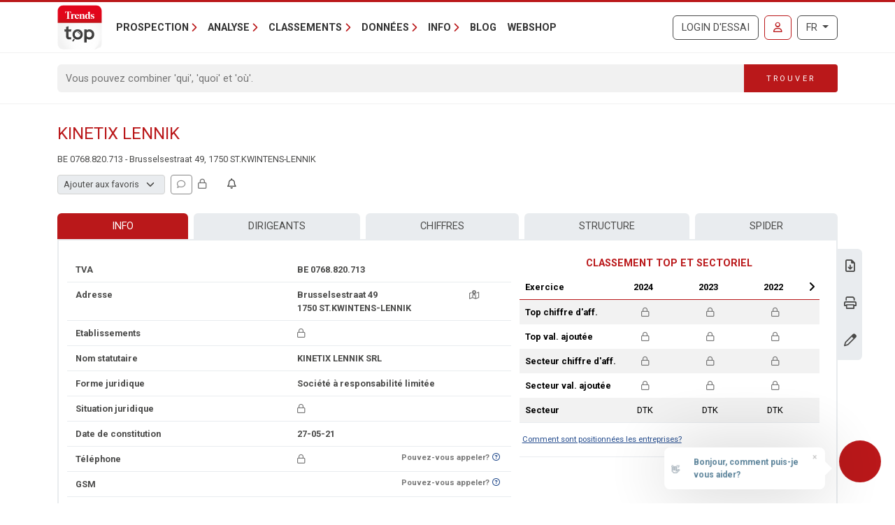

--- FILE ---
content_type: text/javascript
request_url: https://trendstop.levif.be/dist/main/assets/runtime-dom.esm-bundler-BJIwUGoj.js
body_size: 58960
content:
function Oe(e){const t=Object.create(null);for(const n of e.split(","))t[n]=1;return n=>n in t}const J={},Et=[],Pe=()=>{},gr=()=>!1,qt=e=>e.charCodeAt(0)===111&&e.charCodeAt(1)===110&&(e.charCodeAt(2)>122||e.charCodeAt(2)<97),gs=e=>e.startsWith("onUpdate:"),ne=Object.assign,ms=(e,t)=>{const n=e.indexOf(t);n>-1&&e.splice(n,1)},Zl=Object.prototype.hasOwnProperty,Q=(e,t)=>Zl.call(e,t),D=Array.isArray,Tt=e=>Nt(e)==="[object Map]",mt=e=>Nt(e)==="[object Set]",Js=e=>Nt(e)==="[object Date]",Hi=e=>Nt(e)==="[object RegExp]",K=e=>typeof e=="function",se=e=>typeof e=="string",Ie=e=>typeof e=="symbol",ee=e=>e!==null&&typeof e=="object",_s=e=>(ee(e)||K(e))&&K(e.then)&&K(e.catch),mr=Object.prototype.toString,Nt=e=>mr.call(e),Vi=e=>Nt(e).slice(8,-1),Sn=e=>Nt(e)==="[object Object]",An=e=>se(e)&&e!=="NaN"&&e[0]!=="-"&&""+parseInt(e,10)===e,vt=Oe(",key,ref,ref_for,ref_key,onVnodeBeforeMount,onVnodeMounted,onVnodeBeforeUpdate,onVnodeUpdated,onVnodeBeforeUnmount,onVnodeUnmounted"),Ql=Oe("bind,cloak,else-if,else,for,html,if,model,on,once,pre,show,slot,text,memo"),ys=e=>{const t=Object.create(null);return(n=>t[n]||(t[n]=e(n)))},ec=/-\w/g,de=ys(e=>e.replace(ec,t=>t.slice(1).toUpperCase())),tc=/\B([A-Z])/g,Ee=ys(e=>e.replace(tc,"-$1").toLowerCase()),Yt=ys(e=>e.charAt(0).toUpperCase()+e.slice(1)),Dt=ys(e=>e?`on${Yt(e)}`:""),ye=(e,t)=>!Object.is(e,t),Ct=(e,...t)=>{for(let n=0;n<e.length;n++)e[n](...t)},_r=(e,t,n,s=!1)=>{Object.defineProperty(e,t,{configurable:!0,enumerable:!1,writable:s,value:n})},wn=e=>{const t=parseFloat(e);return isNaN(t)?e:t},pn=e=>{const t=se(e)?Number(e):NaN;return isNaN(t)?e:t};let Xr;const On=()=>Xr||(Xr=typeof globalThis<"u"?globalThis:typeof self<"u"?self:typeof window<"u"?window:typeof global<"u"?global:{}),nc=/^[_$a-zA-Z\xA0-\uFFFF][_$a-zA-Z0-9\xA0-\uFFFF]*$/;function sc(e){return nc.test(e)?`__props.${e}`:`__props[${JSON.stringify(e)}]`}function rc(e,t){return e+JSON.stringify(t,(n,s)=>typeof s=="function"?s.toString():s)}const ic={TEXT:1,1:"TEXT",CLASS:2,2:"CLASS",STYLE:4,4:"STYLE",PROPS:8,8:"PROPS",FULL_PROPS:16,16:"FULL_PROPS",NEED_HYDRATION:32,32:"NEED_HYDRATION",STABLE_FRAGMENT:64,64:"STABLE_FRAGMENT",KEYED_FRAGMENT:128,128:"KEYED_FRAGMENT",UNKEYED_FRAGMENT:256,256:"UNKEYED_FRAGMENT",NEED_PATCH:512,512:"NEED_PATCH",DYNAMIC_SLOTS:1024,1024:"DYNAMIC_SLOTS",DEV_ROOT_FRAGMENT:2048,2048:"DEV_ROOT_FRAGMENT",CACHED:-1,"-1":"CACHED",BAIL:-2,"-2":"BAIL"},oc={1:"TEXT",2:"CLASS",4:"STYLE",8:"PROPS",16:"FULL_PROPS",32:"NEED_HYDRATION",64:"STABLE_FRAGMENT",128:"KEYED_FRAGMENT",256:"UNKEYED_FRAGMENT",512:"NEED_PATCH",1024:"DYNAMIC_SLOTS",2048:"DEV_ROOT_FRAGMENT",[-1]:"CACHED",[-2]:"BAIL"},lc={ELEMENT:1,1:"ELEMENT",FUNCTIONAL_COMPONENT:2,2:"FUNCTIONAL_COMPONENT",STATEFUL_COMPONENT:4,4:"STATEFUL_COMPONENT",TEXT_CHILDREN:8,8:"TEXT_CHILDREN",ARRAY_CHILDREN:16,16:"ARRAY_CHILDREN",SLOTS_CHILDREN:32,32:"SLOTS_CHILDREN",TELEPORT:64,64:"TELEPORT",SUSPENSE:128,128:"SUSPENSE",COMPONENT_SHOULD_KEEP_ALIVE:256,256:"COMPONENT_SHOULD_KEEP_ALIVE",COMPONENT_KEPT_ALIVE:512,512:"COMPONENT_KEPT_ALIVE",COMPONENT:6,6:"COMPONENT"},cc={STABLE:1,1:"STABLE",DYNAMIC:2,2:"DYNAMIC",FORWARDED:3,3:"FORWARDED"},fc={1:"STABLE",2:"DYNAMIC",3:"FORWARDED"},ac="Infinity,undefined,NaN,isFinite,isNaN,parseFloat,parseInt,decodeURI,decodeURIComponent,encodeURI,encodeURIComponent,Math,Number,Date,Array,Object,Boolean,String,RegExp,Map,Set,JSON,Intl,BigInt,console,Error,Symbol",yr=Oe(ac),uc=yr,zr=2;function hc(e,t=0,n=e.length){if(t=Math.max(0,Math.min(t,e.length)),n=Math.max(0,Math.min(n,e.length)),t>n)return"";let s=e.split(/(\r?\n)/);const r=s.filter((l,c)=>c%2===1);s=s.filter((l,c)=>c%2===0);let i=0;const o=[];for(let l=0;l<s.length;l++)if(i+=s[l].length+(r[l]&&r[l].length||0),i>=t){for(let c=l-zr;c<=l+zr||n>i;c++){if(c<0||c>=s.length)continue;const u=c+1;o.push(`${u}${" ".repeat(Math.max(3-String(u).length,0))}|  ${s[c]}`);const f=s[c].length,h=r[c]&&r[c].length||0;if(c===l){const m=t-(i-(f+h)),b=Math.max(1,n>i?f-m:n-t);o.push("   |  "+" ".repeat(m)+"^".repeat(b))}else if(c>l){if(n>i){const m=Math.max(Math.min(n-i,f),1);o.push("   |  "+"^".repeat(m))}i+=f+h}}break}return o.join(`
`)}function Jt(e){if(D(e)){const t={};for(let n=0;n<e.length;n++){const s=e[n],r=se(s)?Ui(s):Jt(s);if(r)for(const i in r)t[i]=r[i]}return t}else if(se(e)||ee(e))return e}const dc=/;(?![^(]*\))/g,pc=/:([^]+)/,gc=/\/\*[^]*?\*\//g;function Ui(e){const t={};return e.replace(gc,"").split(dc).forEach(n=>{if(n){const s=n.split(pc);s.length>1&&(t[s[0].trim()]=s[1].trim())}}),t}function mc(e){if(!e)return"";if(se(e))return e;let t="";for(const n in e){const s=e[n];if(se(s)||typeof s=="number"){const r=n.startsWith("--")?n:Ee(n);t+=`${r}:${s};`}}return t}function Xt(e){let t="";if(se(e))t=e;else if(D(e))for(let n=0;n<e.length;n++){const s=Xt(e[n]);s&&(t+=s+" ")}else if(ee(e))for(const n in e)e[n]&&(t+=n+" ");return t.trim()}function Bi(e){if(!e)return null;let{class:t,style:n}=e;return t&&!se(t)&&(e.class=Xt(t)),n&&(e.style=Jt(n)),e}const _c="html,body,base,head,link,meta,style,title,address,article,aside,footer,header,hgroup,h1,h2,h3,h4,h5,h6,nav,section,div,dd,dl,dt,figcaption,figure,picture,hr,img,li,main,ol,p,pre,ul,a,b,abbr,bdi,bdo,br,cite,code,data,dfn,em,i,kbd,mark,q,rp,rt,ruby,s,samp,small,span,strong,sub,sup,time,u,var,wbr,area,audio,map,track,video,embed,object,param,source,canvas,script,noscript,del,ins,caption,col,colgroup,table,thead,tbody,td,th,tr,button,datalist,fieldset,form,input,label,legend,meter,optgroup,option,output,progress,select,textarea,details,dialog,menu,summary,template,blockquote,iframe,tfoot",yc="svg,animate,animateMotion,animateTransform,circle,clipPath,color-profile,defs,desc,discard,ellipse,feBlend,feColorMatrix,feComponentTransfer,feComposite,feConvolveMatrix,feDiffuseLighting,feDisplacementMap,feDistantLight,feDropShadow,feFlood,feFuncA,feFuncB,feFuncG,feFuncR,feGaussianBlur,feImage,feMerge,feMergeNode,feMorphology,feOffset,fePointLight,feSpecularLighting,feSpotLight,feTile,feTurbulence,filter,foreignObject,g,hatch,hatchpath,image,line,linearGradient,marker,mask,mesh,meshgradient,meshpatch,meshrow,metadata,mpath,path,pattern,polygon,polyline,radialGradient,rect,set,solidcolor,stop,switch,symbol,text,textPath,title,tspan,unknown,use,view",bc="annotation,annotation-xml,maction,maligngroup,malignmark,math,menclose,merror,mfenced,mfrac,mfraction,mglyph,mi,mlabeledtr,mlongdiv,mmultiscripts,mn,mo,mover,mpadded,mphantom,mprescripts,mroot,mrow,ms,mscarries,mscarry,msgroup,msline,mspace,msqrt,msrow,mstack,mstyle,msub,msubsup,msup,mtable,mtd,mtext,mtr,munder,munderover,none,semantics",Ec="area,base,br,col,embed,hr,img,input,link,meta,param,source,track,wbr",Tc=Oe(_c),vc=Oe(yc),Cc=Oe(bc),xc=Oe(Ec),$i="itemscope,allowfullscreen,formnovalidate,ismap,nomodule,novalidate,readonly",ji=Oe($i),Sc=Oe($i+",async,autofocus,autoplay,controls,default,defer,disabled,hidden,inert,loop,open,required,reversed,scoped,seamless,checked,muted,multiple,selected");function br(e){return!!e||e===""}const Ac=/[>/="'\u0009\u000a\u000c\u0020]/,Ds={};function wc(e){if(Ds.hasOwnProperty(e))return Ds[e];const t=Ac.test(e);return t&&console.error(`unsafe attribute name: ${e}`),Ds[e]=!t}const Oc={acceptCharset:"accept-charset",className:"class",htmlFor:"for",httpEquiv:"http-equiv"},Nc=Oe("accept,accept-charset,accesskey,action,align,allow,alt,async,autocapitalize,autocomplete,autofocus,autoplay,background,bgcolor,border,buffered,capture,challenge,charset,checked,cite,class,code,codebase,color,cols,colspan,content,contenteditable,contextmenu,controls,coords,crossorigin,csp,data,datetime,decoding,default,defer,dir,dirname,disabled,download,draggable,dropzone,enctype,enterkeyhint,for,form,formaction,formenctype,formmethod,formnovalidate,formtarget,headers,height,hidden,high,href,hreflang,http-equiv,icon,id,importance,inert,integrity,ismap,itemprop,keytype,kind,label,lang,language,loading,list,loop,low,manifest,max,maxlength,minlength,media,min,multiple,muted,name,novalidate,open,optimum,pattern,ping,placeholder,poster,preload,radiogroup,readonly,referrerpolicy,rel,required,reversed,rows,rowspan,sandbox,scope,scoped,selected,shape,size,sizes,slot,span,spellcheck,src,srcdoc,srclang,srcset,start,step,style,summary,tabindex,target,title,translate,type,usemap,value,width,wrap"),Rc=Oe("xmlns,accent-height,accumulate,additive,alignment-baseline,alphabetic,amplitude,arabic-form,ascent,attributeName,attributeType,azimuth,baseFrequency,baseline-shift,baseProfile,bbox,begin,bias,by,calcMode,cap-height,class,clip,clipPathUnits,clip-path,clip-rule,color,color-interpolation,color-interpolation-filters,color-profile,color-rendering,contentScriptType,contentStyleType,crossorigin,cursor,cx,cy,d,decelerate,descent,diffuseConstant,direction,display,divisor,dominant-baseline,dur,dx,dy,edgeMode,elevation,enable-background,end,exponent,fill,fill-opacity,fill-rule,filter,filterRes,filterUnits,flood-color,flood-opacity,font-family,font-size,font-size-adjust,font-stretch,font-style,font-variant,font-weight,format,from,fr,fx,fy,g1,g2,glyph-name,glyph-orientation-horizontal,glyph-orientation-vertical,glyphRef,gradientTransform,gradientUnits,hanging,height,href,hreflang,horiz-adv-x,horiz-origin-x,id,ideographic,image-rendering,in,in2,intercept,k,k1,k2,k3,k4,kernelMatrix,kernelUnitLength,kerning,keyPoints,keySplines,keyTimes,lang,lengthAdjust,letter-spacing,lighting-color,limitingConeAngle,local,marker-end,marker-mid,marker-start,markerHeight,markerUnits,markerWidth,mask,maskContentUnits,maskUnits,mathematical,max,media,method,min,mode,name,numOctaves,offset,opacity,operator,order,orient,orientation,origin,overflow,overline-position,overline-thickness,panose-1,paint-order,path,pathLength,patternContentUnits,patternTransform,patternUnits,ping,pointer-events,points,pointsAtX,pointsAtY,pointsAtZ,preserveAlpha,preserveAspectRatio,primitiveUnits,r,radius,referrerPolicy,refX,refY,rel,rendering-intent,repeatCount,repeatDur,requiredExtensions,requiredFeatures,restart,result,rotate,rx,ry,scale,seed,shape-rendering,slope,spacing,specularConstant,specularExponent,speed,spreadMethod,startOffset,stdDeviation,stemh,stemv,stitchTiles,stop-color,stop-opacity,strikethrough-position,strikethrough-thickness,string,stroke,stroke-dasharray,stroke-dashoffset,stroke-linecap,stroke-linejoin,stroke-miterlimit,stroke-opacity,stroke-width,style,surfaceScale,systemLanguage,tabindex,tableValues,target,targetX,targetY,text-anchor,text-decoration,text-rendering,textLength,to,transform,transform-origin,type,u1,u2,underline-position,underline-thickness,unicode,unicode-bidi,unicode-range,units-per-em,v-alphabetic,v-hanging,v-ideographic,v-mathematical,values,vector-effect,version,vert-adv-y,vert-origin-x,vert-origin-y,viewBox,viewTarget,visibility,width,widths,word-spacing,writing-mode,x,x-height,x1,x2,xChannelSelector,xlink:actuate,xlink:arcrole,xlink:href,xlink:role,xlink:show,xlink:title,xlink:type,xmlns:xlink,xml:base,xml:lang,xml:space,y,y1,y2,yChannelSelector,z,zoomAndPan"),Mc=Oe("accent,accentunder,actiontype,align,alignmentscope,altimg,altimg-height,altimg-valign,altimg-width,alttext,bevelled,close,columnsalign,columnlines,columnspan,denomalign,depth,dir,display,displaystyle,encoding,equalcolumns,equalrows,fence,fontstyle,fontweight,form,frame,framespacing,groupalign,height,href,id,indentalign,indentalignfirst,indentalignlast,indentshift,indentshiftfirst,indentshiftlast,indextype,justify,largetop,largeop,lquote,lspace,mathbackground,mathcolor,mathsize,mathvariant,maxsize,minlabelspacing,mode,other,overflow,position,rowalign,rowlines,rowspan,rquote,rspace,scriptlevel,scriptminsize,scriptsizemultiplier,selection,separator,separators,shift,side,src,stackalign,stretchy,subscriptshift,superscriptshift,symmetric,voffset,width,widths,xlink:href,xlink:show,xlink:type,xmlns");function Pc(e){if(e==null)return!1;const t=typeof e;return t==="string"||t==="number"||t==="boolean"}const Fc=/["'&<>]/;function Lc(e){const t=""+e,n=Fc.exec(t);if(!n)return t;let s="",r,i,o=0;for(i=n.index;i<t.length;i++){switch(t.charCodeAt(i)){case 34:r="&quot;";break;case 38:r="&amp;";break;case 39:r="&#39;";break;case 60:r="&lt;";break;case 62:r="&gt;";break;default:continue}o!==i&&(s+=t.slice(o,i)),o=i+1,s+=r}return o!==i?s+t.slice(o,i):s}const Ic=/^-?>|<!--|-->|--!>|<!-$/g;function kc(e){return e.replace(Ic,"")}const Ki=/[ !"#$%&'()*+,./:;<=>?@[\\\]^`{|}~]/g;function Dc(e,t){return e.replace(Ki,n=>t?n==='"'?'\\\\\\"':`\\\\${n}`:`\\${n}`)}function Hc(e,t){if(e.length!==t.length)return!1;let n=!0;for(let s=0;n&&s<e.length;s++)n=tt(e[s],t[s]);return n}function tt(e,t){if(e===t)return!0;let n=Js(e),s=Js(t);if(n||s)return n&&s?e.getTime()===t.getTime():!1;if(n=Ie(e),s=Ie(t),n||s)return e===t;if(n=D(e),s=D(t),n||s)return n&&s?Hc(e,t):!1;if(n=ee(e),s=ee(t),n||s){if(!n||!s)return!1;const r=Object.keys(e).length,i=Object.keys(t).length;if(r!==i)return!1;for(const o in e){const l=e.hasOwnProperty(o),c=t.hasOwnProperty(o);if(l&&!c||!l&&c||!tt(e[o],t[o]))return!1}}return String(e)===String(t)}function Nn(e,t){return e.findIndex(n=>tt(n,t))}const Wi=e=>!!(e&&e.__v_isRef===!0),Er=e=>se(e)?e:e==null?"":D(e)||ee(e)&&(e.toString===mr||!K(e.toString))?Wi(e)?Er(e.value):JSON.stringify(e,Gi,2):String(e),Gi=(e,t)=>Wi(t)?Gi(e,t.value):Tt(t)?{[`Map(${t.size})`]:[...t.entries()].reduce((n,[s,r],i)=>(n[Hs(s,i)+" =>"]=r,n),{})}:mt(t)?{[`Set(${t.size})`]:[...t.values()].map(n=>Hs(n))}:Ie(t)?Hs(t):ee(t)&&!D(t)&&!Sn(t)?String(t):t,Hs=(e,t="")=>{var n;return Ie(e)?`Symbol(${(n=e.description)!=null?n:t})`:e};function qi(e){return e==null?"initial":typeof e=="string"?e===""?" ":e:String(e)}const hh=Object.freeze(Object.defineProperty({__proto__:null,EMPTY_ARR:Et,EMPTY_OBJ:J,NO:gr,NOOP:Pe,PatchFlagNames:oc,PatchFlags:ic,ShapeFlags:lc,SlotFlags:cc,camelize:de,capitalize:Yt,cssVarNameEscapeSymbolsRE:Ki,def:_r,escapeHtml:Lc,escapeHtmlComment:kc,extend:ne,genCacheKey:rc,genPropsAccessExp:sc,generateCodeFrame:hc,getEscapedCssVarName:Dc,getGlobalThis:On,hasChanged:ye,hasOwn:Q,hyphenate:Ee,includeBooleanAttr:br,invokeArrayFns:Ct,isArray:D,isBooleanAttr:Sc,isBuiltInDirective:Ql,isDate:Js,isFunction:K,isGloballyAllowed:yr,isGloballyWhitelisted:uc,isHTMLTag:Tc,isIntegerKey:An,isKnownHtmlAttr:Nc,isKnownMathMLAttr:Mc,isKnownSvgAttr:Rc,isMap:Tt,isMathMLTag:Cc,isModelListener:gs,isObject:ee,isOn:qt,isPlainObject:Sn,isPromise:_s,isRegExp:Hi,isRenderableAttrValue:Pc,isReservedProp:vt,isSSRSafeAttrName:wc,isSVGTag:vc,isSet:mt,isSpecialBooleanAttr:ji,isString:se,isSymbol:Ie,isVoidTag:xc,looseEqual:tt,looseIndexOf:Nn,looseToNumber:wn,makeMap:Oe,normalizeClass:Xt,normalizeCssVarValue:qi,normalizeProps:Bi,normalizeStyle:Jt,objectToString:mr,parseStringStyle:Ui,propsToAttrMap:Oc,remove:ms,slotFlagsText:fc,stringifyStyle:mc,toDisplayString:Er,toHandlerKey:Dt,toNumber:pn,toRawType:Vi,toTypeString:Nt},Symbol.toStringTag,{value:"Module"}));let _e;class Tr{constructor(t=!1){this.detached=t,this._active=!0,this._on=0,this.effects=[],this.cleanups=[],this._isPaused=!1,this.parent=_e,!t&&_e&&(this.index=(_e.scopes||(_e.scopes=[])).push(this)-1)}get active(){return this._active}pause(){if(this._active){this._isPaused=!0;let t,n;if(this.scopes)for(t=0,n=this.scopes.length;t<n;t++)this.scopes[t].pause();for(t=0,n=this.effects.length;t<n;t++)this.effects[t].pause()}}resume(){if(this._active&&this._isPaused){this._isPaused=!1;let t,n;if(this.scopes)for(t=0,n=this.scopes.length;t<n;t++)this.scopes[t].resume();for(t=0,n=this.effects.length;t<n;t++)this.effects[t].resume()}}run(t){if(this._active){const n=_e;try{return _e=this,t()}finally{_e=n}}}on(){++this._on===1&&(this.prevScope=_e,_e=this)}off(){this._on>0&&--this._on===0&&(_e=this.prevScope,this.prevScope=void 0)}stop(t){if(this._active){this._active=!1;let n,s;for(n=0,s=this.effects.length;n<s;n++)this.effects[n].stop();for(this.effects.length=0,n=0,s=this.cleanups.length;n<s;n++)this.cleanups[n]();if(this.cleanups.length=0,this.scopes){for(n=0,s=this.scopes.length;n<s;n++)this.scopes[n].stop(!0);this.scopes.length=0}if(!this.detached&&this.parent&&!t){const r=this.parent.scopes.pop();r&&r!==this&&(this.parent.scopes[this.index]=r,r.index=this.index)}this.parent=void 0}}}function Vc(e){return new Tr(e)}function Yi(){return _e}function Uc(e,t=!1){_e&&_e.cleanups.push(e)}let ie;const Vs=new WeakSet;class gn{constructor(t){this.fn=t,this.deps=void 0,this.depsTail=void 0,this.flags=5,this.next=void 0,this.cleanup=void 0,this.scheduler=void 0,_e&&_e.active&&_e.effects.push(this)}pause(){this.flags|=64}resume(){this.flags&64&&(this.flags&=-65,Vs.has(this)&&(Vs.delete(this),this.trigger()))}notify(){this.flags&2&&!(this.flags&32)||this.flags&8||Xi(this)}run(){if(!(this.flags&1))return this.fn();this.flags|=2,Zr(this),zi(this);const t=ie,n=Ve;ie=this,Ve=!0;try{return this.fn()}finally{Zi(this),ie=t,Ve=n,this.flags&=-3}}stop(){if(this.flags&1){for(let t=this.deps;t;t=t.nextDep)xr(t);this.deps=this.depsTail=void 0,Zr(this),this.onStop&&this.onStop(),this.flags&=-2}}trigger(){this.flags&64?Vs.add(this):this.scheduler?this.scheduler():this.runIfDirty()}runIfDirty(){Xs(this)&&this.run()}get dirty(){return Xs(this)}}let Ji=0,on,ln;function Xi(e,t=!1){if(e.flags|=8,t){e.next=ln,ln=e;return}e.next=on,on=e}function vr(){Ji++}function Cr(){if(--Ji>0)return;if(ln){let t=ln;for(ln=void 0;t;){const n=t.next;t.next=void 0,t.flags&=-9,t=n}}let e;for(;on;){let t=on;for(on=void 0;t;){const n=t.next;if(t.next=void 0,t.flags&=-9,t.flags&1)try{t.trigger()}catch(s){e||(e=s)}t=n}}if(e)throw e}function zi(e){for(let t=e.deps;t;t=t.nextDep)t.version=-1,t.prevActiveLink=t.dep.activeLink,t.dep.activeLink=t}function Zi(e){let t,n=e.depsTail,s=n;for(;s;){const r=s.prevDep;s.version===-1?(s===n&&(n=r),xr(s),Bc(s)):t=s,s.dep.activeLink=s.prevActiveLink,s.prevActiveLink=void 0,s=r}e.deps=t,e.depsTail=n}function Xs(e){for(let t=e.deps;t;t=t.nextDep)if(t.dep.version!==t.version||t.dep.computed&&(Qi(t.dep.computed)||t.dep.version!==t.version))return!0;return!!e._dirty}function Qi(e){if(e.flags&4&&!(e.flags&16)||(e.flags&=-17,e.globalVersion===mn)||(e.globalVersion=mn,!e.isSSR&&e.flags&128&&(!e.deps&&!e._dirty||!Xs(e))))return;e.flags|=2;const t=e.dep,n=ie,s=Ve;ie=e,Ve=!0;try{zi(e);const r=e.fn(e._value);(t.version===0||ye(r,e._value))&&(e.flags|=128,e._value=r,t.version++)}catch(r){throw t.version++,r}finally{ie=n,Ve=s,Zi(e),e.flags&=-3}}function xr(e,t=!1){const{dep:n,prevSub:s,nextSub:r}=e;if(s&&(s.nextSub=r,e.prevSub=void 0),r&&(r.prevSub=s,e.nextSub=void 0),n.subs===e&&(n.subs=s,!s&&n.computed)){n.computed.flags&=-5;for(let i=n.computed.deps;i;i=i.nextDep)xr(i,!0)}!t&&!--n.sc&&n.map&&n.map.delete(n.key)}function Bc(e){const{prevDep:t,nextDep:n}=e;t&&(t.nextDep=n,e.prevDep=void 0),n&&(n.prevDep=t,e.nextDep=void 0)}function $c(e,t){e.effect instanceof gn&&(e=e.effect.fn);const n=new gn(e);t&&ne(n,t);try{n.run()}catch(r){throw n.stop(),r}const s=n.run.bind(n);return s.effect=n,s}function jc(e){e.effect.stop()}let Ve=!0;const eo=[];function nt(){eo.push(Ve),Ve=!1}function st(){const e=eo.pop();Ve=e===void 0?!0:e}function Zr(e){const{cleanup:t}=e;if(e.cleanup=void 0,t){const n=ie;ie=void 0;try{t()}finally{ie=n}}}let mn=0;class Kc{constructor(t,n){this.sub=t,this.dep=n,this.version=n.version,this.nextDep=this.prevDep=this.nextSub=this.prevSub=this.prevActiveLink=void 0}}class bs{constructor(t){this.computed=t,this.version=0,this.activeLink=void 0,this.subs=void 0,this.map=void 0,this.key=void 0,this.sc=0,this.__v_skip=!0}track(t){if(!ie||!Ve||ie===this.computed)return;let n=this.activeLink;if(n===void 0||n.sub!==ie)n=this.activeLink=new Kc(ie,this),ie.deps?(n.prevDep=ie.depsTail,ie.depsTail.nextDep=n,ie.depsTail=n):ie.deps=ie.depsTail=n,to(n);else if(n.version===-1&&(n.version=this.version,n.nextDep)){const s=n.nextDep;s.prevDep=n.prevDep,n.prevDep&&(n.prevDep.nextDep=s),n.prevDep=ie.depsTail,n.nextDep=void 0,ie.depsTail.nextDep=n,ie.depsTail=n,ie.deps===n&&(ie.deps=s)}return n}trigger(t){this.version++,mn++,this.notify(t)}notify(t){vr();try{for(let n=this.subs;n;n=n.prevSub)n.sub.notify()&&n.sub.dep.notify()}finally{Cr()}}}function to(e){if(e.dep.sc++,e.sub.flags&4){const t=e.dep.computed;if(t&&!e.dep.subs){t.flags|=20;for(let s=t.deps;s;s=s.nextDep)to(s)}const n=e.dep.subs;n!==e&&(e.prevSub=n,n&&(n.nextSub=e)),e.dep.subs=e}}const Qn=new WeakMap,xt=Symbol(""),zs=Symbol(""),_n=Symbol("");function be(e,t,n){if(Ve&&ie){let s=Qn.get(e);s||Qn.set(e,s=new Map);let r=s.get(n);r||(s.set(n,r=new bs),r.map=s,r.key=n),r.track()}}function ze(e,t,n,s,r,i){const o=Qn.get(e);if(!o){mn++;return}const l=c=>{c&&c.trigger()};if(vr(),t==="clear")o.forEach(l);else{const c=D(e),u=c&&An(n);if(c&&n==="length"){const f=Number(s);o.forEach((h,m)=>{(m==="length"||m===_n||!Ie(m)&&m>=f)&&l(h)})}else switch((n!==void 0||o.has(void 0))&&l(o.get(n)),u&&l(o.get(_n)),t){case"add":c?u&&l(o.get("length")):(l(o.get(xt)),Tt(e)&&l(o.get(zs)));break;case"delete":c||(l(o.get(xt)),Tt(e)&&l(o.get(zs)));break;case"set":Tt(e)&&l(o.get(xt));break}}Cr()}function Wc(e,t){const n=Qn.get(e);return n&&n.get(t)}function Pt(e){const t=z(e);return t===e?t:(be(t,"iterate",_n),we(e)?t:t.map(Ue))}function Es(e){return be(e=z(e),"iterate",_n),e}function ft(e,t){return Ge(e)?et(e)?$t(Ue(t)):$t(t):Ue(t)}const Gc={__proto__:null,[Symbol.iterator](){return Us(this,Symbol.iterator,e=>ft(this,e))},concat(...e){return Pt(this).concat(...e.map(t=>D(t)?Pt(t):t))},entries(){return Us(this,"entries",e=>(e[1]=ft(this,e[1]),e))},every(e,t){return Ye(this,"every",e,t,void 0,arguments)},filter(e,t){return Ye(this,"filter",e,t,n=>n.map(s=>ft(this,s)),arguments)},find(e,t){return Ye(this,"find",e,t,n=>ft(this,n),arguments)},findIndex(e,t){return Ye(this,"findIndex",e,t,void 0,arguments)},findLast(e,t){return Ye(this,"findLast",e,t,n=>ft(this,n),arguments)},findLastIndex(e,t){return Ye(this,"findLastIndex",e,t,void 0,arguments)},forEach(e,t){return Ye(this,"forEach",e,t,void 0,arguments)},includes(...e){return Bs(this,"includes",e)},indexOf(...e){return Bs(this,"indexOf",e)},join(e){return Pt(this).join(e)},lastIndexOf(...e){return Bs(this,"lastIndexOf",e)},map(e,t){return Ye(this,"map",e,t,void 0,arguments)},pop(){return en(this,"pop")},push(...e){return en(this,"push",e)},reduce(e,...t){return Qr(this,"reduce",e,t)},reduceRight(e,...t){return Qr(this,"reduceRight",e,t)},shift(){return en(this,"shift")},some(e,t){return Ye(this,"some",e,t,void 0,arguments)},splice(...e){return en(this,"splice",e)},toReversed(){return Pt(this).toReversed()},toSorted(e){return Pt(this).toSorted(e)},toSpliced(...e){return Pt(this).toSpliced(...e)},unshift(...e){return en(this,"unshift",e)},values(){return Us(this,"values",e=>ft(this,e))}};function Us(e,t,n){const s=Es(e),r=s[t]();return s!==e&&!we(e)&&(r._next=r.next,r.next=()=>{const i=r._next();return i.done||(i.value=n(i.value)),i}),r}const qc=Array.prototype;function Ye(e,t,n,s,r,i){const o=Es(e),l=o!==e&&!we(e),c=o[t];if(c!==qc[t]){const h=c.apply(e,i);return l?Ue(h):h}let u=n;o!==e&&(l?u=function(h,m){return n.call(this,ft(e,h),m,e)}:n.length>2&&(u=function(h,m){return n.call(this,h,m,e)}));const f=c.call(o,u,s);return l&&r?r(f):f}function Qr(e,t,n,s){const r=Es(e);let i=n;return r!==e&&(we(e)?n.length>3&&(i=function(o,l,c){return n.call(this,o,l,c,e)}):i=function(o,l,c){return n.call(this,o,ft(e,l),c,e)}),r[t](i,...s)}function Bs(e,t,n){const s=z(e);be(s,"iterate",_n);const r=s[t](...n);return(r===-1||r===!1)&&Rn(n[0])?(n[0]=z(n[0]),s[t](...n)):r}function en(e,t,n=[]){nt(),vr();const s=z(e)[t].apply(e,n);return Cr(),st(),s}const Yc=Oe("__proto__,__v_isRef,__isVue"),no=new Set(Object.getOwnPropertyNames(Symbol).filter(e=>e!=="arguments"&&e!=="caller").map(e=>Symbol[e]).filter(Ie));function Jc(e){Ie(e)||(e=String(e));const t=z(this);return be(t,"has",e),t.hasOwnProperty(e)}class so{constructor(t=!1,n=!1){this._isReadonly=t,this._isShallow=n}get(t,n,s){if(n==="__v_skip")return t.__v_skip;const r=this._isReadonly,i=this._isShallow;if(n==="__v_isReactive")return!r;if(n==="__v_isReadonly")return r;if(n==="__v_isShallow")return i;if(n==="__v_raw")return s===(r?i?fo:co:i?lo:oo).get(t)||Object.getPrototypeOf(t)===Object.getPrototypeOf(s)?t:void 0;const o=D(t);if(!r){let c;if(o&&(c=Gc[n]))return c;if(n==="hasOwnProperty")return Jc}const l=Reflect.get(t,n,ue(t)?t:s);if((Ie(n)?no.has(n):Yc(n))||(r||be(t,"get",n),i))return l;if(ue(l)){const c=o&&An(n)?l:l.value;return r&&ee(c)?es(c):c}return ee(l)?r?es(l):vs(l):l}}class ro extends so{constructor(t=!1){super(!1,t)}set(t,n,s,r){let i=t[n];const o=D(t)&&An(n);if(!this._isShallow){const u=Ge(i);if(!we(s)&&!Ge(s)&&(i=z(i),s=z(s)),!o&&ue(i)&&!ue(s))return u||(i.value=s),!0}const l=o?Number(n)<t.length:Q(t,n),c=Reflect.set(t,n,s,ue(t)?t:r);return t===z(r)&&(l?ye(s,i)&&ze(t,"set",n,s):ze(t,"add",n,s)),c}deleteProperty(t,n){const s=Q(t,n);t[n];const r=Reflect.deleteProperty(t,n);return r&&s&&ze(t,"delete",n,void 0),r}has(t,n){const s=Reflect.has(t,n);return(!Ie(n)||!no.has(n))&&be(t,"has",n),s}ownKeys(t){return be(t,"iterate",D(t)?"length":xt),Reflect.ownKeys(t)}}class io extends so{constructor(t=!1){super(!0,t)}set(t,n){return!0}deleteProperty(t,n){return!0}}const Xc=new ro,zc=new io,Zc=new ro(!0),Qc=new io(!0),Zs=e=>e,Hn=e=>Reflect.getPrototypeOf(e);function ef(e,t,n){return function(...s){const r=this.__v_raw,i=z(r),o=Tt(i),l=e==="entries"||e===Symbol.iterator&&o,c=e==="keys"&&o,u=r[e](...s),f=n?Zs:t?$t:Ue;return!t&&be(i,"iterate",c?zs:xt),{next(){const{value:h,done:m}=u.next();return m?{value:h,done:m}:{value:l?[f(h[0]),f(h[1])]:f(h),done:m}},[Symbol.iterator](){return this}}}}function Vn(e){return function(...t){return e==="delete"?!1:e==="clear"?void 0:this}}function tf(e,t){const n={get(r){const i=this.__v_raw,o=z(i),l=z(r);e||(ye(r,l)&&be(o,"get",r),be(o,"get",l));const{has:c}=Hn(o),u=t?Zs:e?$t:Ue;if(c.call(o,r))return u(i.get(r));if(c.call(o,l))return u(i.get(l));i!==o&&i.get(r)},get size(){const r=this.__v_raw;return!e&&be(z(r),"iterate",xt),r.size},has(r){const i=this.__v_raw,o=z(i),l=z(r);return e||(ye(r,l)&&be(o,"has",r),be(o,"has",l)),r===l?i.has(r):i.has(r)||i.has(l)},forEach(r,i){const o=this,l=o.__v_raw,c=z(l),u=t?Zs:e?$t:Ue;return!e&&be(c,"iterate",xt),l.forEach((f,h)=>r.call(i,u(f),u(h),o))}};return ne(n,e?{add:Vn("add"),set:Vn("set"),delete:Vn("delete"),clear:Vn("clear")}:{add(r){!t&&!we(r)&&!Ge(r)&&(r=z(r));const i=z(this);return Hn(i).has.call(i,r)||(i.add(r),ze(i,"add",r,r)),this},set(r,i){!t&&!we(i)&&!Ge(i)&&(i=z(i));const o=z(this),{has:l,get:c}=Hn(o);let u=l.call(o,r);u||(r=z(r),u=l.call(o,r));const f=c.call(o,r);return o.set(r,i),u?ye(i,f)&&ze(o,"set",r,i):ze(o,"add",r,i),this},delete(r){const i=z(this),{has:o,get:l}=Hn(i);let c=o.call(i,r);c||(r=z(r),c=o.call(i,r)),l&&l.call(i,r);const u=i.delete(r);return c&&ze(i,"delete",r,void 0),u},clear(){const r=z(this),i=r.size!==0,o=r.clear();return i&&ze(r,"clear",void 0,void 0),o}}),["keys","values","entries",Symbol.iterator].forEach(r=>{n[r]=ef(r,e,t)}),n}function Ts(e,t){const n=tf(e,t);return(s,r,i)=>r==="__v_isReactive"?!e:r==="__v_isReadonly"?e:r==="__v_raw"?s:Reflect.get(Q(n,r)&&r in s?n:s,r,i)}const nf={get:Ts(!1,!1)},sf={get:Ts(!1,!0)},rf={get:Ts(!0,!1)},of={get:Ts(!0,!0)},oo=new WeakMap,lo=new WeakMap,co=new WeakMap,fo=new WeakMap;function lf(e){switch(e){case"Object":case"Array":return 1;case"Map":case"Set":case"WeakMap":case"WeakSet":return 2;default:return 0}}function cf(e){return e.__v_skip||!Object.isExtensible(e)?0:lf(Vi(e))}function vs(e){return Ge(e)?e:Cs(e,!1,Xc,nf,oo)}function ao(e){return Cs(e,!1,Zc,sf,lo)}function es(e){return Cs(e,!0,zc,rf,co)}function ff(e){return Cs(e,!0,Qc,of,fo)}function Cs(e,t,n,s,r){if(!ee(e)||e.__v_raw&&!(t&&e.__v_isReactive))return e;const i=cf(e);if(i===0)return e;const o=r.get(e);if(o)return o;const l=new Proxy(e,i===2?s:n);return r.set(e,l),l}function et(e){return Ge(e)?et(e.__v_raw):!!(e&&e.__v_isReactive)}function Ge(e){return!!(e&&e.__v_isReadonly)}function we(e){return!!(e&&e.__v_isShallow)}function Rn(e){return e?!!e.__v_raw:!1}function z(e){const t=e&&e.__v_raw;return t?z(t):e}function uo(e){return!Q(e,"__v_skip")&&Object.isExtensible(e)&&_r(e,"__v_skip",!0),e}const Ue=e=>ee(e)?vs(e):e,$t=e=>ee(e)?es(e):e;function ue(e){return e?e.__v_isRef===!0:!1}function cn(e){return po(e,!1)}function ho(e){return po(e,!0)}function po(e,t){return ue(e)?e:new af(e,t)}class af{constructor(t,n){this.dep=new bs,this.__v_isRef=!0,this.__v_isShallow=!1,this._rawValue=n?t:z(t),this._value=n?t:Ue(t),this.__v_isShallow=n}get value(){return this.dep.track(),this._value}set value(t){const n=this._rawValue,s=this.__v_isShallow||we(t)||Ge(t);t=s?t:z(t),ye(t,n)&&(this._rawValue=t,this._value=s?t:Ue(t),this.dep.trigger())}}function uf(e){e.dep&&e.dep.trigger()}function Mn(e){return ue(e)?e.value:e}function hf(e){return K(e)?e():Mn(e)}const df={get:(e,t,n)=>t==="__v_raw"?e:Mn(Reflect.get(e,t,n)),set:(e,t,n,s)=>{const r=e[t];return ue(r)&&!ue(n)?(r.value=n,!0):Reflect.set(e,t,n,s)}};function Sr(e){return et(e)?e:new Proxy(e,df)}class pf{constructor(t){this.__v_isRef=!0,this._value=void 0;const n=this.dep=new bs,{get:s,set:r}=t(n.track.bind(n),n.trigger.bind(n));this._get=s,this._set=r}get value(){return this._value=this._get()}set value(t){this._set(t)}}function go(e){return new pf(e)}function gf(e){const t=D(e)?new Array(e.length):{};for(const n in e)t[n]=mo(e,n);return t}class mf{constructor(t,n,s){this._object=t,this._key=n,this._defaultValue=s,this.__v_isRef=!0,this._value=void 0,this._raw=z(t);let r=!0,i=t;if(!D(t)||!An(String(n)))do r=!Rn(i)||we(i);while(r&&(i=i.__v_raw));this._shallow=r}get value(){let t=this._object[this._key];return this._shallow&&(t=Mn(t)),this._value=t===void 0?this._defaultValue:t}set value(t){if(this._shallow&&ue(this._raw[this._key])){const n=this._object[this._key];if(ue(n)){n.value=t;return}}this._object[this._key]=t}get dep(){return Wc(this._raw,this._key)}}class _f{constructor(t){this._getter=t,this.__v_isRef=!0,this.__v_isReadonly=!0,this._value=void 0}get value(){return this._value=this._getter()}}function yf(e,t,n){return ue(e)?e:K(e)?new _f(e):ee(e)&&arguments.length>1?mo(e,t,n):cn(e)}function mo(e,t,n){return new mf(e,t,n)}class bf{constructor(t,n,s){this.fn=t,this.setter=n,this._value=void 0,this.dep=new bs(this),this.__v_isRef=!0,this.deps=void 0,this.depsTail=void 0,this.flags=16,this.globalVersion=mn-1,this.next=void 0,this.effect=this,this.__v_isReadonly=!n,this.isSSR=s}notify(){if(this.flags|=16,!(this.flags&8)&&ie!==this)return Xi(this,!0),!0}get value(){const t=this.dep.track();return Qi(this),t&&(t.version=this.dep.version),this._value}set value(t){this.setter&&this.setter(t)}}function Ef(e,t,n=!1){let s,r;return K(e)?s=e:(s=e.get,r=e.set),new bf(s,r,n)}const Tf={GET:"get",HAS:"has",ITERATE:"iterate"},vf={SET:"set",ADD:"add",DELETE:"delete",CLEAR:"clear"},Un={},ts=new WeakMap;let at;function Cf(){return at}function _o(e,t=!1,n=at){if(n){let s=ts.get(n);s||ts.set(n,s=[]),s.push(e)}}function xf(e,t,n=J){const{immediate:s,deep:r,once:i,scheduler:o,augmentJob:l,call:c}=n,u=g=>r?g:we(g)||r===!1||r===0?Ze(g,1):Ze(g);let f,h,m,b,v=!1,E=!1;if(ue(e)?(h=()=>e.value,v=we(e)):et(e)?(h=()=>u(e),v=!0):D(e)?(E=!0,v=e.some(g=>et(g)||we(g)),h=()=>e.map(g=>{if(ue(g))return g.value;if(et(g))return u(g);if(K(g))return c?c(g,2):g()})):K(e)?t?h=c?()=>c(e,2):e:h=()=>{if(m){nt();try{m()}finally{st()}}const g=at;at=f;try{return c?c(e,3,[b]):e(b)}finally{at=g}}:h=Pe,t&&r){const g=h,y=r===!0?1/0:r;h=()=>Ze(g(),y)}const U=Yi(),k=()=>{f.stop(),U&&U.active&&ms(U.effects,f)};if(i&&t){const g=t;t=(...y)=>{g(...y),k()}}let A=E?new Array(e.length).fill(Un):Un;const p=g=>{if(!(!(f.flags&1)||!f.dirty&&!g))if(t){const y=f.run();if(r||v||(E?y.some((R,I)=>ye(R,A[I])):ye(y,A))){m&&m();const R=at;at=f;try{const I=[y,A===Un?void 0:E&&A[0]===Un?[]:A,b];A=y,c?c(t,3,I):t(...I)}finally{at=R}}}else f.run()};return l&&l(p),f=new gn(h),f.scheduler=o?()=>o(p,!1):p,b=g=>_o(g,!1,f),m=f.onStop=()=>{const g=ts.get(f);if(g){if(c)c(g,4);else for(const y of g)y();ts.delete(f)}},t?s?p(!0):A=f.run():o?o(p.bind(null,!0),!0):f.run(),k.pause=f.pause.bind(f),k.resume=f.resume.bind(f),k.stop=k,k}function Ze(e,t=1/0,n){if(t<=0||!ee(e)||e.__v_skip||(n=n||new Map,(n.get(e)||0)>=t))return e;if(n.set(e,t),t--,ue(e))Ze(e.value,t,n);else if(D(e))for(let s=0;s<e.length;s++)Ze(e[s],t,n);else if(mt(e)||Tt(e))e.forEach(s=>{Ze(s,t,n)});else if(Sn(e)){for(const s in e)Ze(e[s],t,n);for(const s of Object.getOwnPropertySymbols(e))Object.prototype.propertyIsEnumerable.call(e,s)&&Ze(e[s],t,n)}return e}const yo=[];function Sf(e){yo.push(e)}function Af(){yo.pop()}function wf(e,t){}const Of={SETUP_FUNCTION:0,0:"SETUP_FUNCTION",RENDER_FUNCTION:1,1:"RENDER_FUNCTION",NATIVE_EVENT_HANDLER:5,5:"NATIVE_EVENT_HANDLER",COMPONENT_EVENT_HANDLER:6,6:"COMPONENT_EVENT_HANDLER",VNODE_HOOK:7,7:"VNODE_HOOK",DIRECTIVE_HOOK:8,8:"DIRECTIVE_HOOK",TRANSITION_HOOK:9,9:"TRANSITION_HOOK",APP_ERROR_HANDLER:10,10:"APP_ERROR_HANDLER",APP_WARN_HANDLER:11,11:"APP_WARN_HANDLER",FUNCTION_REF:12,12:"FUNCTION_REF",ASYNC_COMPONENT_LOADER:13,13:"ASYNC_COMPONENT_LOADER",SCHEDULER:14,14:"SCHEDULER",COMPONENT_UPDATE:15,15:"COMPONENT_UPDATE",APP_UNMOUNT_CLEANUP:16,16:"APP_UNMOUNT_CLEANUP"},Nf={sp:"serverPrefetch hook",bc:"beforeCreate hook",c:"created hook",bm:"beforeMount hook",m:"mounted hook",bu:"beforeUpdate hook",u:"updated",bum:"beforeUnmount hook",um:"unmounted hook",a:"activated hook",da:"deactivated hook",ec:"errorCaptured hook",rtc:"renderTracked hook",rtg:"renderTriggered hook",0:"setup function",1:"render function",2:"watcher getter",3:"watcher callback",4:"watcher cleanup function",5:"native event handler",6:"component event handler",7:"vnode hook",8:"directive hook",9:"transition hook",10:"app errorHandler",11:"app warnHandler",12:"ref function",13:"async component loader",14:"scheduler flush",15:"component update",16:"app unmount cleanup function"};function zt(e,t,n,s){try{return s?e(...s):e()}catch(r){Rt(r,t,n)}}function ke(e,t,n,s){if(K(e)){const r=zt(e,t,n,s);return r&&_s(r)&&r.catch(i=>{Rt(i,t,n)}),r}if(D(e)){const r=[];for(let i=0;i<e.length;i++)r.push(ke(e[i],t,n,s));return r}}function Rt(e,t,n,s=!0){const r=t?t.vnode:null,{errorHandler:i,throwUnhandledErrorInProduction:o}=t&&t.appContext.config||J;if(t){let l=t.parent;const c=t.proxy,u=`https://vuejs.org/error-reference/#runtime-${n}`;for(;l;){const f=l.ec;if(f){for(let h=0;h<f.length;h++)if(f[h](e,c,u)===!1)return}l=l.parent}if(i){nt(),zt(i,null,10,[e,c,u]),st();return}}Rf(e,n,r,s,o)}function Rf(e,t,n,s=!0,r=!1){if(r)throw e;console.error(e)}const Ce=[];let Ke=-1;const Ht=[];let ut=null,Lt=0;const bo=Promise.resolve();let ns=null;function xs(e){const t=ns||bo;return e?t.then(this?e.bind(this):e):t}function Mf(e){let t=Ke+1,n=Ce.length;for(;t<n;){const s=t+n>>>1,r=Ce[s],i=bn(r);i<e||i===e&&r.flags&2?t=s+1:n=s}return t}function Ar(e){if(!(e.flags&1)){const t=bn(e),n=Ce[Ce.length-1];!n||!(e.flags&2)&&t>=bn(n)?Ce.push(e):Ce.splice(Mf(t),0,e),e.flags|=1,Eo()}}function Eo(){ns||(ns=bo.then(To))}function yn(e){D(e)?Ht.push(...e):ut&&e.id===-1?ut.splice(Lt+1,0,e):e.flags&1||(Ht.push(e),e.flags|=1),Eo()}function ei(e,t,n=Ke+1){for(;n<Ce.length;n++){const s=Ce[n];if(s&&s.flags&2){if(e&&s.id!==e.uid)continue;Ce.splice(n,1),n--,s.flags&4&&(s.flags&=-2),s(),s.flags&4||(s.flags&=-2)}}}function ss(e){if(Ht.length){const t=[...new Set(Ht)].sort((n,s)=>bn(n)-bn(s));if(Ht.length=0,ut){ut.push(...t);return}for(ut=t,Lt=0;Lt<ut.length;Lt++){const n=ut[Lt];n.flags&4&&(n.flags&=-2),n.flags&8||n(),n.flags&=-2}ut=null,Lt=0}}const bn=e=>e.id==null?e.flags&2?-1:1/0:e.id;function To(e){try{for(Ke=0;Ke<Ce.length;Ke++){const t=Ce[Ke];t&&!(t.flags&8)&&(t.flags&4&&(t.flags&=-2),zt(t,t.i,t.i?15:14),t.flags&4||(t.flags&=-2))}}finally{for(;Ke<Ce.length;Ke++){const t=Ce[Ke];t&&(t.flags&=-2)}Ke=-1,Ce.length=0,ss(),ns=null,(Ce.length||Ht.length)&&To()}}let It,Bn=[];function vo(e,t){var n,s;It=e,It?(It.enabled=!0,Bn.forEach(({event:r,args:i})=>It.emit(r,...i)),Bn=[]):typeof window<"u"&&window.HTMLElement&&!((s=(n=window.navigator)==null?void 0:n.userAgent)!=null&&s.includes("jsdom"))?((t.__VUE_DEVTOOLS_HOOK_REPLAY__=t.__VUE_DEVTOOLS_HOOK_REPLAY__||[]).push(i=>{vo(i,t)}),setTimeout(()=>{It||(t.__VUE_DEVTOOLS_HOOK_REPLAY__=null,Bn=[])},3e3)):Bn=[]}let ge=null,Ss=null;function En(e){const t=ge;return ge=e,Ss=e&&e.type.__scopeId||null,t}function Pf(e){Ss=e}function Ff(){Ss=null}const Lf=e=>wr;function wr(e,t=ge,n){if(!t||e._n)return e;const s=(...r)=>{s._d&&xn(-1);const i=En(t);let o;try{o=e(...r)}finally{En(i),s._d&&xn(1)}return o};return s._n=!0,s._c=!0,s._d=!0,s}function If(e,t){if(ge===null)return e;const n=In(ge),s=e.dirs||(e.dirs=[]);for(let r=0;r<t.length;r++){let[i,o,l,c=J]=t[r];i&&(K(i)&&(i={mounted:i,updated:i}),i.deep&&Ze(o),s.push({dir:i,instance:n,value:o,oldValue:void 0,arg:l,modifiers:c}))}return e}function We(e,t,n,s){const r=e.dirs,i=t&&t.dirs;for(let o=0;o<r.length;o++){const l=r[o];i&&(l.oldValue=i[o].value);let c=l.dir[s];c&&(nt(),ke(c,n,8,[e.el,l,e,t]),st())}}const Co=Symbol("_vte"),xo=e=>e.__isTeleport,fn=e=>e&&(e.disabled||e.disabled===""),ti=e=>e&&(e.defer||e.defer===""),ni=e=>typeof SVGElement<"u"&&e instanceof SVGElement,si=e=>typeof MathMLElement=="function"&&e instanceof MathMLElement,Qs=(e,t)=>{const n=e&&e.to;return se(n)?t?t(n):null:n},So={name:"Teleport",__isTeleport:!0,process(e,t,n,s,r,i,o,l,c,u){const{mc:f,pc:h,pbc:m,o:{insert:b,querySelector:v,createText:E,createComment:U}}=u,k=fn(t.props);let{shapeFlag:A,children:p,dynamicChildren:g}=t;if(e==null){const y=t.el=E(""),R=t.anchor=E("");b(y,n,s),b(R,n,s);const I=(w,N)=>{A&16&&f(p,w,N,r,i,o,l,c)},H=()=>{const w=t.target=Qs(t.props,v),N=Ao(w,t,E,b);w&&(o!=="svg"&&ni(w)?o="svg":o!=="mathml"&&si(w)&&(o="mathml"),r&&r.isCE&&(r.ce._teleportTargets||(r.ce._teleportTargets=new Set)).add(w),k||(I(w,N),Jn(t,!1)))};k&&(I(n,R),Jn(t,!0)),ti(t.props)?(t.el.__isMounted=!1,ae(()=>{H(),delete t.el.__isMounted},i)):H()}else{if(ti(t.props)&&e.el.__isMounted===!1){ae(()=>{So.process(e,t,n,s,r,i,o,l,c,u)},i);return}t.el=e.el,t.targetStart=e.targetStart;const y=t.anchor=e.anchor,R=t.target=e.target,I=t.targetAnchor=e.targetAnchor,H=fn(e.props),w=H?n:R,N=H?y:I;if(o==="svg"||ni(R)?o="svg":(o==="mathml"||si(R))&&(o="mathml"),g?(m(e.dynamicChildren,g,w,r,i,o,l),Vr(e,t,!0)):c||h(e,t,w,N,r,i,o,l,!1),k)H?t.props&&e.props&&t.props.to!==e.props.to&&(t.props.to=e.props.to):$n(t,n,y,u,1);else if((t.props&&t.props.to)!==(e.props&&e.props.to)){const $=t.target=Qs(t.props,v);$&&$n(t,$,null,u,0)}else H&&$n(t,R,I,u,1);Jn(t,k)}},remove(e,t,n,{um:s,o:{remove:r}},i){const{shapeFlag:o,children:l,anchor:c,targetStart:u,targetAnchor:f,target:h,props:m}=e;if(h&&(r(u),r(f)),i&&r(c),o&16){const b=i||!fn(m);for(let v=0;v<l.length;v++){const E=l[v];s(E,t,n,b,!!E.dynamicChildren)}}},move:$n,hydrate:kf};function $n(e,t,n,{o:{insert:s},m:r},i=2){i===0&&s(e.targetAnchor,t,n);const{el:o,anchor:l,shapeFlag:c,children:u,props:f}=e,h=i===2;if(h&&s(o,t,n),(!h||fn(f))&&c&16)for(let m=0;m<u.length;m++)r(u[m],t,n,2);h&&s(l,t,n)}function kf(e,t,n,s,r,i,{o:{nextSibling:o,parentNode:l,querySelector:c,insert:u,createText:f}},h){function m(E,U,k,A){U.anchor=h(o(E),U,l(E),n,s,r,i),U.targetStart=k,U.targetAnchor=A}const b=t.target=Qs(t.props,c),v=fn(t.props);if(b){const E=b._lpa||b.firstChild;if(t.shapeFlag&16)if(v)m(e,t,E,E&&o(E));else{t.anchor=o(e);let U=E;for(;U;){if(U&&U.nodeType===8){if(U.data==="teleport start anchor")t.targetStart=U;else if(U.data==="teleport anchor"){t.targetAnchor=U,b._lpa=t.targetAnchor&&o(t.targetAnchor);break}}U=o(U)}t.targetAnchor||Ao(b,t,f,u),h(E&&o(E),t,b,n,s,r,i)}Jn(t,v)}else v&&t.shapeFlag&16&&m(e,t,e,o(e));return t.anchor&&o(t.anchor)}const Df=So;function Jn(e,t){const n=e.ctx;if(n&&n.ut){let s,r;for(t?(s=e.el,r=e.anchor):(s=e.targetStart,r=e.targetAnchor);s&&s!==r;)s.nodeType===1&&s.setAttribute("data-v-owner",n.uid),s=s.nextSibling;n.ut()}}function Ao(e,t,n,s){const r=t.targetStart=n(""),i=t.targetAnchor=n("");return r[Co]=i,e&&(s(r,e),s(i,e)),i}const Xe=Symbol("_leaveCb"),jn=Symbol("_enterCb");function Or(){const e={isMounted:!1,isLeaving:!1,isUnmounting:!1,leavingVNodes:new Map};return Fn(()=>{e.isMounted=!0}),Ns(()=>{e.isUnmounting=!0}),e}const Fe=[Function,Array],Nr={mode:String,appear:Boolean,persisted:Boolean,onBeforeEnter:Fe,onEnter:Fe,onAfterEnter:Fe,onEnterCancelled:Fe,onBeforeLeave:Fe,onLeave:Fe,onAfterLeave:Fe,onLeaveCancelled:Fe,onBeforeAppear:Fe,onAppear:Fe,onAfterAppear:Fe,onAppearCancelled:Fe},wo=e=>{const t=e.subTree;return t.component?wo(t.component):t},Hf={name:"BaseTransition",props:Nr,setup(e,{slots:t}){const n=Ne(),s=Or();return()=>{const r=t.default&&As(t.default(),!0);if(!r||!r.length)return;const i=Oo(r),o=z(e),{mode:l}=o;if(s.isLeaving)return $s(i);const c=ri(i);if(!c)return $s(i);let u=jt(c,o,s,n,h=>u=h);c.type!==fe&&rt(c,u);let f=n.subTree&&ri(n.subTree);if(f&&f.type!==fe&&!He(f,c)&&wo(n).type!==fe){let h=jt(f,o,s,n);if(rt(f,h),l==="out-in"&&c.type!==fe)return s.isLeaving=!0,h.afterLeave=()=>{s.isLeaving=!1,n.job.flags&8||n.update(),delete h.afterLeave,f=void 0},$s(i);l==="in-out"&&c.type!==fe?h.delayLeave=(m,b,v)=>{const E=Ro(s,f);E[String(f.key)]=f,m[Xe]=()=>{b(),m[Xe]=void 0,delete u.delayedLeave,f=void 0},u.delayedLeave=()=>{v(),delete u.delayedLeave,f=void 0}}:f=void 0}else f&&(f=void 0);return i}}};function Oo(e){let t=e[0];if(e.length>1){for(const n of e)if(n.type!==fe){t=n;break}}return t}const No=Hf;function Ro(e,t){const{leavingVNodes:n}=e;let s=n.get(t.type);return s||(s=Object.create(null),n.set(t.type,s)),s}function jt(e,t,n,s,r){const{appear:i,mode:o,persisted:l=!1,onBeforeEnter:c,onEnter:u,onAfterEnter:f,onEnterCancelled:h,onBeforeLeave:m,onLeave:b,onAfterLeave:v,onLeaveCancelled:E,onBeforeAppear:U,onAppear:k,onAfterAppear:A,onAppearCancelled:p}=t,g=String(e.key),y=Ro(n,e),R=(w,N)=>{w&&ke(w,s,9,N)},I=(w,N)=>{const $=N[1];R(w,N),D(w)?w.every(O=>O.length<=1)&&$():w.length<=1&&$()},H={mode:o,persisted:l,beforeEnter(w){let N=c;if(!n.isMounted)if(i)N=U||c;else return;w[Xe]&&w[Xe](!0);const $=y[g];$&&He(e,$)&&$.el[Xe]&&$.el[Xe](),R(N,[w])},enter(w){let N=u,$=f,O=h;if(!n.isMounted)if(i)N=k||u,$=A||f,O=p||h;else return;let W=!1;const Z=w[jn]=oe=>{W||(W=!0,oe?R(O,[w]):R($,[w]),H.delayedLeave&&H.delayedLeave(),w[jn]=void 0)};N?I(N,[w,Z]):Z()},leave(w,N){const $=String(e.key);if(w[jn]&&w[jn](!0),n.isUnmounting)return N();R(m,[w]);let O=!1;const W=w[Xe]=Z=>{O||(O=!0,N(),Z?R(E,[w]):R(v,[w]),w[Xe]=void 0,y[$]===e&&delete y[$])};y[$]=e,b?I(b,[w,W]):W()},clone(w){const N=jt(w,t,n,s,r);return r&&r(N),N}};return H}function $s(e){if(Pn(e))return e=qe(e),e.children=null,e}function ri(e){if(!Pn(e))return xo(e.type)&&e.children?Oo(e.children):e;if(e.component)return e.component.subTree;const{shapeFlag:t,children:n}=e;if(n){if(t&16)return n[0];if(t&32&&K(n.default))return n.default()}}function rt(e,t){e.shapeFlag&6&&e.component?(e.transition=t,rt(e.component.subTree,t)):e.shapeFlag&128?(e.ssContent.transition=t.clone(e.ssContent),e.ssFallback.transition=t.clone(e.ssFallback)):e.transition=t}function As(e,t=!1,n){let s=[],r=0;for(let i=0;i<e.length;i++){let o=e[i];const l=n==null?o.key:String(n)+String(o.key!=null?o.key:i);o.type===he?(o.patchFlag&128&&r++,s=s.concat(As(o.children,t,l))):(t||o.type!==fe)&&s.push(l!=null?qe(o,{key:l}):o)}if(r>1)for(let i=0;i<s.length;i++)s[i].patchFlag=-2;return s}function Rr(e,t){return K(e)?ne({name:e.name},t,{setup:e}):e}function Vf(){const e=Ne();return e?(e.appContext.config.idPrefix||"v")+"-"+e.ids[0]+e.ids[1]++:""}function Mr(e){e.ids=[e.ids[0]+e.ids[2]+++"-",0,0]}function Uf(e){const t=Ne(),n=ho(null);if(t){const r=t.refs===J?t.refs={}:t.refs;Object.defineProperty(r,e,{enumerable:!0,get:()=>n.value,set:i=>n.value=i})}return n}const rs=new WeakMap;function Vt(e,t,n,s,r=!1){if(D(e)){e.forEach((v,E)=>Vt(v,t&&(D(t)?t[E]:t),n,s,r));return}if(dt(s)&&!r){s.shapeFlag&512&&s.type.__asyncResolved&&s.component.subTree.component&&Vt(e,t,n,s.component.subTree);return}const i=s.shapeFlag&4?In(s.component):s.el,o=r?null:i,{i:l,r:c}=e,u=t&&t.r,f=l.refs===J?l.refs={}:l.refs,h=l.setupState,m=z(h),b=h===J?gr:v=>Q(m,v);if(u!=null&&u!==c){if(ii(t),se(u))f[u]=null,b(u)&&(h[u]=null);else if(ue(u)){u.value=null;const v=t;v.k&&(f[v.k]=null)}}if(K(c))zt(c,l,12,[o,f]);else{const v=se(c),E=ue(c);if(v||E){const U=()=>{if(e.f){const k=v?b(c)?h[c]:f[c]:c.value;if(r)D(k)&&ms(k,i);else if(D(k))k.includes(i)||k.push(i);else if(v)f[c]=[i],b(c)&&(h[c]=f[c]);else{const A=[i];c.value=A,e.k&&(f[e.k]=A)}}else v?(f[c]=o,b(c)&&(h[c]=o)):E&&(c.value=o,e.k&&(f[e.k]=o))};if(o){const k=()=>{U(),rs.delete(e)};k.id=-1,rs.set(e,k),ae(k,n)}else ii(e),U()}}}function ii(e){const t=rs.get(e);t&&(t.flags|=8,rs.delete(e))}let oi=!1;const Ft=()=>{oi||(console.error("Hydration completed but contains mismatches."),oi=!0)},Bf=e=>e.namespaceURI.includes("svg")&&e.tagName!=="foreignObject",$f=e=>e.namespaceURI.includes("MathML"),Kn=e=>{if(e.nodeType===1){if(Bf(e))return"svg";if($f(e))return"mathml"}},kt=e=>e.nodeType===8;function jf(e){const{mt:t,p:n,o:{patchProp:s,createText:r,nextSibling:i,parentNode:o,remove:l,insert:c,createComment:u}}=e,f=(p,g)=>{if(!g.hasChildNodes()){n(null,p,g),ss(),g._vnode=p;return}h(g.firstChild,p,null,null,null),ss(),g._vnode=p},h=(p,g,y,R,I,H=!1)=>{H=H||!!g.dynamicChildren;const w=kt(p)&&p.data==="[",N=()=>E(p,g,y,R,I,w),{type:$,ref:O,shapeFlag:W,patchFlag:Z}=g;let oe=p.nodeType;g.el=p,Z===-2&&(H=!1,g.dynamicChildren=null);let B=null;switch($){case pt:oe!==3?g.children===""?(c(g.el=r(""),o(p),p),B=p):B=N():(p.data!==g.children&&(Ft(),p.data=g.children),B=i(p));break;case fe:A(p)?(B=i(p),k(g.el=p.content.firstChild,p,y)):oe!==8||w?B=N():B=i(p);break;case At:if(w&&(p=i(p),oe=p.nodeType),oe===1||oe===3){B=p;const Y=!g.children.length;for(let V=0;V<g.staticCount;V++)Y&&(g.children+=B.nodeType===1?B.outerHTML:B.data),V===g.staticCount-1&&(g.anchor=B),B=i(B);return w?i(B):B}else N();break;case he:w?B=v(p,g,y,R,I,H):B=N();break;default:if(W&1)(oe!==1||g.type.toLowerCase()!==p.tagName.toLowerCase())&&!A(p)?B=N():B=m(p,g,y,R,I,H);else if(W&6){g.slotScopeIds=I;const Y=o(p);if(w?B=U(p):kt(p)&&p.data==="teleport start"?B=U(p,p.data,"teleport end"):B=i(p),t(g,Y,null,y,R,Kn(Y),H),dt(g)&&!g.type.__asyncResolved){let V;w?(V=le(he),V.anchor=B?B.previousSibling:Y.lastChild):V=p.nodeType===3?Br(""):le("div"),V.el=p,g.component.subTree=V}}else W&64?oe!==8?B=N():B=g.type.hydrate(p,g,y,R,I,H,e,b):W&128&&(B=g.type.hydrate(p,g,y,R,Kn(o(p)),I,H,e,h))}return O!=null&&Vt(O,null,R,g),B},m=(p,g,y,R,I,H)=>{H=H||!!g.dynamicChildren;const{type:w,props:N,patchFlag:$,shapeFlag:O,dirs:W,transition:Z}=g,oe=w==="input"||w==="option";if(oe||$!==-1){W&&We(g,null,y,"created");let B=!1;if(A(p)){B=ll(null,Z)&&y&&y.vnode.props&&y.vnode.props.appear;const V=p.content.firstChild;if(B){const ce=V.getAttribute("class");ce&&(V.$cls=ce),Z.beforeEnter(V)}k(V,p,y),g.el=p=V}if(O&16&&!(N&&(N.innerHTML||N.textContent))){let V=b(p.firstChild,g,p,y,R,I,H);for(;V;){Wn(p,1)||Ft();const ce=V;V=V.nextSibling,l(ce)}}else if(O&8){let V=g.children;V[0]===`
`&&(p.tagName==="PRE"||p.tagName==="TEXTAREA")&&(V=V.slice(1));const{textContent:ce}=p;ce!==V&&ce!==V.replace(/\r\n|\r/g,`
`)&&(Wn(p,0)||Ft(),p.textContent=g.children)}if(N){if(oe||!H||$&48){const V=p.tagName.includes("-");for(const ce in N)(oe&&(ce.endsWith("value")||ce==="indeterminate")||qt(ce)&&!vt(ce)||ce[0]==="."||V)&&s(p,ce,null,N[ce],void 0,y)}else if(N.onClick)s(p,"onClick",null,N.onClick,void 0,y);else if($&4&&et(N.style))for(const V in N.style)N.style[V]}let Y;(Y=N&&N.onVnodeBeforeMount)&&Se(Y,y,g),W&&We(g,null,y,"beforeMount"),((Y=N&&N.onVnodeMounted)||W||B)&&al(()=>{Y&&Se(Y,y,g),B&&Z.enter(p),W&&We(g,null,y,"mounted")},R)}return p.nextSibling},b=(p,g,y,R,I,H,w)=>{w=w||!!g.dynamicChildren;const N=g.children,$=N.length;for(let O=0;O<$;O++){const W=w?N[O]:N[O]=Ae(N[O]),Z=W.type===pt;p?(Z&&!w&&O+1<$&&Ae(N[O+1]).type===pt&&(c(r(p.data.slice(W.children.length)),y,i(p)),p.data=W.children),p=h(p,W,R,I,H,w)):Z&&!W.children?c(W.el=r(""),y):(Wn(y,1)||Ft(),n(null,W,y,null,R,I,Kn(y),H))}return p},v=(p,g,y,R,I,H)=>{const{slotScopeIds:w}=g;w&&(I=I?I.concat(w):w);const N=o(p),$=b(i(p),g,N,y,R,I,H);return $&&kt($)&&$.data==="]"?i(g.anchor=$):(Ft(),c(g.anchor=u("]"),N,$),$)},E=(p,g,y,R,I,H)=>{if(Wn(p.parentElement,1)||Ft(),g.el=null,H){const $=U(p);for(;;){const O=i(p);if(O&&O!==$)l(O);else break}}const w=i(p),N=o(p);return l(p),n(null,g,N,w,y,R,Kn(N),I),y&&(y.vnode.el=g.el,Ps(y,g.el)),w},U=(p,g="[",y="]")=>{let R=0;for(;p;)if(p=i(p),p&&kt(p)&&(p.data===g&&R++,p.data===y)){if(R===0)return i(p);R--}return p},k=(p,g,y)=>{const R=g.parentNode;R&&R.replaceChild(p,g);let I=y;for(;I;)I.vnode.el===g&&(I.vnode.el=I.subTree.el=p),I=I.parent},A=p=>p.nodeType===1&&p.tagName==="TEMPLATE";return[f,h]}const li="data-allow-mismatch",Kf={0:"text",1:"children",2:"class",3:"style",4:"attribute"};function Wn(e,t){if(t===0||t===1)for(;e&&!e.hasAttribute(li);)e=e.parentElement;const n=e&&e.getAttribute(li);if(n==null)return!1;if(n==="")return!0;{const s=n.split(",");return t===0&&s.includes("children")?!0:s.includes(Kf[t])}}const Wf=On().requestIdleCallback||(e=>setTimeout(e,1)),Gf=On().cancelIdleCallback||(e=>clearTimeout(e)),qf=(e=1e4)=>t=>{const n=Wf(t,{timeout:e});return()=>Gf(n)};function Yf(e){const{top:t,left:n,bottom:s,right:r}=e.getBoundingClientRect(),{innerHeight:i,innerWidth:o}=window;return(t>0&&t<i||s>0&&s<i)&&(n>0&&n<o||r>0&&r<o)}const Jf=e=>(t,n)=>{const s=new IntersectionObserver(r=>{for(const i of r)if(i.isIntersecting){s.disconnect(),t();break}},e);return n(r=>{if(r instanceof Element){if(Yf(r))return t(),s.disconnect(),!1;s.observe(r)}}),()=>s.disconnect()},Xf=e=>t=>{if(e){const n=matchMedia(e);if(n.matches)t();else return n.addEventListener("change",t,{once:!0}),()=>n.removeEventListener("change",t)}},zf=(e=[])=>(t,n)=>{se(e)&&(e=[e]);let s=!1;const r=o=>{s||(s=!0,i(),t(),o.target.dispatchEvent(new o.constructor(o.type,o)))},i=()=>{n(o=>{for(const l of e)o.removeEventListener(l,r)})};return n(o=>{for(const l of e)o.addEventListener(l,r,{once:!0})}),i};function Zf(e,t){if(kt(e)&&e.data==="["){let n=1,s=e.nextSibling;for(;s;){if(s.nodeType===1){if(t(s)===!1)break}else if(kt(s))if(s.data==="]"){if(--n===0)break}else s.data==="["&&n++;s=s.nextSibling}}else t(e)}const dt=e=>!!e.type.__asyncLoader;function Qf(e){K(e)&&(e={loader:e});const{loader:t,loadingComponent:n,errorComponent:s,delay:r=200,hydrate:i,timeout:o,suspensible:l=!0,onError:c}=e;let u=null,f,h=0;const m=()=>(h++,u=null,b()),b=()=>{let v;return u||(v=u=t().catch(E=>{if(E=E instanceof Error?E:new Error(String(E)),c)return new Promise((U,k)=>{c(E,()=>U(m()),()=>k(E),h+1)});throw E}).then(E=>v!==u&&u?u:(E&&(E.__esModule||E[Symbol.toStringTag]==="Module")&&(E=E.default),f=E,E)))};return Rr({name:"AsyncComponentWrapper",__asyncLoader:b,__asyncHydrate(v,E,U){let k=!1;(E.bu||(E.bu=[])).push(()=>k=!0);const A=()=>{k||U()},p=i?()=>{const g=i(A,y=>Zf(v,y));g&&(E.bum||(E.bum=[])).push(g)}:A;f?p():b().then(()=>!E.isUnmounted&&p())},get __asyncResolved(){return f},setup(){const v=pe;if(Mr(v),f)return()=>Gn(f,v);const E=p=>{u=null,Rt(p,v,13,!s)};if(l&&v.suspense||Kt)return b().then(p=>()=>Gn(p,v)).catch(p=>(E(p),()=>s?le(s,{error:p}):null));const U=cn(!1),k=cn(),A=cn(!!r);return r&&setTimeout(()=>{A.value=!1},r),o!=null&&setTimeout(()=>{if(!U.value&&!k.value){const p=new Error(`Async component timed out after ${o}ms.`);E(p),k.value=p}},o),b().then(()=>{U.value=!0,v.parent&&Pn(v.parent.vnode)&&v.parent.update()}).catch(p=>{E(p),k.value=p}),()=>{if(U.value&&f)return Gn(f,v);if(k.value&&s)return le(s,{error:k.value});if(n&&!A.value)return Gn(n,v)}}})}function Gn(e,t){const{ref:n,props:s,children:r,ce:i}=t.vnode,o=le(e,s,r);return o.ref=n,o.ce=i,delete t.vnode.ce,o}const Pn=e=>e.type.__isKeepAlive,ea={name:"KeepAlive",__isKeepAlive:!0,props:{include:[String,RegExp,Array],exclude:[String,RegExp,Array],max:[String,Number]},setup(e,{slots:t}){const n=Ne(),s=n.ctx;if(!s.renderer)return()=>{const A=t.default&&t.default();return A&&A.length===1?A[0]:A};const r=new Map,i=new Set;let o=null;const l=n.suspense,{renderer:{p:c,m:u,um:f,o:{createElement:h}}}=s,m=h("div");s.activate=(A,p,g,y,R)=>{const I=A.component;u(A,p,g,0,l),c(I.vnode,A,p,g,I,l,y,A.slotScopeIds,R),ae(()=>{I.isDeactivated=!1,I.a&&Ct(I.a);const H=A.props&&A.props.onVnodeMounted;H&&Se(H,I.parent,A)},l)},s.deactivate=A=>{const p=A.component;os(p.m),os(p.a),u(A,m,null,1,l),ae(()=>{p.da&&Ct(p.da);const g=A.props&&A.props.onVnodeUnmounted;g&&Se(g,p.parent,A),p.isDeactivated=!0},l)};function b(A){js(A),f(A,n,l,!0)}function v(A){r.forEach((p,g)=>{const y=ar(p.type);y&&!A(y)&&E(g)})}function E(A){const p=r.get(A);p&&(!o||!He(p,o))?b(p):o&&js(o),r.delete(A),i.delete(A)}Ut(()=>[e.include,e.exclude],([A,p])=>{A&&v(g=>sn(A,g)),p&&v(g=>!sn(p,g))},{flush:"post",deep:!0});let U=null;const k=()=>{U!=null&&(ls(n.subTree.type)?ae(()=>{r.set(U,qn(n.subTree))},n.subTree.suspense):r.set(U,qn(n.subTree)))};return Fn(k),Os(k),Ns(()=>{r.forEach(A=>{const{subTree:p,suspense:g}=n,y=qn(p);if(A.type===y.type&&A.key===y.key){js(y);const R=y.component.da;R&&ae(R,g);return}b(A)})}),()=>{if(U=null,!t.default)return o=null;const A=t.default(),p=A[0];if(A.length>1)return o=null,A;if(!it(p)||!(p.shapeFlag&4)&&!(p.shapeFlag&128))return o=null,p;let g=qn(p);if(g.type===fe)return o=null,g;const y=g.type,R=ar(dt(g)?g.type.__asyncResolved||{}:y),{include:I,exclude:H,max:w}=e;if(I&&(!R||!sn(I,R))||H&&R&&sn(H,R))return g.shapeFlag&=-257,o=g,p;const N=g.key==null?y:g.key,$=r.get(N);return g.el&&(g=qe(g),p.shapeFlag&128&&(p.ssContent=g)),U=N,$?(g.el=$.el,g.component=$.component,g.transition&&rt(g,g.transition),g.shapeFlag|=512,i.delete(N),i.add(N)):(i.add(N),w&&i.size>parseInt(w,10)&&E(i.values().next().value)),g.shapeFlag|=256,o=g,ls(p.type)?p:g}}},ta=ea;function sn(e,t){return D(e)?e.some(n=>sn(n,t)):se(e)?e.split(",").includes(t):Hi(e)?(e.lastIndex=0,e.test(t)):!1}function Mo(e,t){Fo(e,"a",t)}function Po(e,t){Fo(e,"da",t)}function Fo(e,t,n=pe){const s=e.__wdc||(e.__wdc=()=>{let r=n;for(;r;){if(r.isDeactivated)return;r=r.parent}return e()});if(ws(t,s,n),n){let r=n.parent;for(;r&&r.parent;)Pn(r.parent.vnode)&&na(s,t,n,r),r=r.parent}}function na(e,t,n,s){const r=ws(t,e,s,!0);Rs(()=>{ms(s[t],r)},n)}function js(e){e.shapeFlag&=-257,e.shapeFlag&=-513}function qn(e){return e.shapeFlag&128?e.ssContent:e}function ws(e,t,n=pe,s=!1){if(n){const r=n[e]||(n[e]=[]),i=t.__weh||(t.__weh=(...o)=>{nt();const l=Ot(n),c=ke(t,n,e,o);return l(),st(),c});return s?r.unshift(i):r.push(i),i}}const ot=e=>(t,n=pe)=>{(!Kt||e==="sp")&&ws(e,(...s)=>t(...s),n)},Lo=ot("bm"),Fn=ot("m"),Pr=ot("bu"),Os=ot("u"),Ns=ot("bum"),Rs=ot("um"),Io=ot("sp"),ko=ot("rtg"),Do=ot("rtc");function Ho(e,t=pe){ws("ec",e,t)}const Fr="components",sa="directives";function ra(e,t){return Lr(Fr,e,!0,t)||e}const Vo=Symbol.for("v-ndc");function ia(e){return se(e)?Lr(Fr,e,!1)||e:e||Vo}function oa(e){return Lr(sa,e)}function Lr(e,t,n=!0,s=!1){const r=ge||pe;if(r){const i=r.type;if(e===Fr){const l=ar(i,!1);if(l&&(l===t||l===de(t)||l===Yt(de(t))))return i}const o=ci(r[e]||i[e],t)||ci(r.appContext[e],t);return!o&&s?i:o}}function ci(e,t){return e&&(e[t]||e[de(t)]||e[Yt(de(t))])}function la(e,t,n,s){let r;const i=n&&n[s],o=D(e);if(o||se(e)){const l=o&&et(e);let c=!1,u=!1;l&&(c=!we(e),u=Ge(e),e=Es(e)),r=new Array(e.length);for(let f=0,h=e.length;f<h;f++)r[f]=t(c?u?$t(Ue(e[f])):Ue(e[f]):e[f],f,void 0,i&&i[f])}else if(typeof e=="number"){r=new Array(e);for(let l=0;l<e;l++)r[l]=t(l+1,l,void 0,i&&i[l])}else if(ee(e))if(e[Symbol.iterator])r=Array.from(e,(l,c)=>t(l,c,void 0,i&&i[c]));else{const l=Object.keys(e);r=new Array(l.length);for(let c=0,u=l.length;c<u;c++){const f=l[c];r[c]=t(e[f],f,c,i&&i[c])}}else r=[];return n&&(n[s]=r),r}function ca(e,t){for(let n=0;n<t.length;n++){const s=t[n];if(D(s))for(let r=0;r<s.length;r++)e[s[r].name]=s[r].fn;else s&&(e[s.name]=s.key?(...r)=>{const i=s.fn(...r);return i&&(i.key=s.key),i}:s.fn)}return e}function fa(e,t,n={},s,r){if(ge.ce||ge.parent&&dt(ge.parent)&&ge.parent.ce){const u=Object.keys(n).length>0;return t!=="default"&&(n.name=t),Cn(),cs(he,null,[le("slot",n,s&&s())],u?-2:64)}let i=e[t];i&&i._c&&(i._d=!1),Cn();const o=i&&Ir(i(n)),l=n.key||o&&o.key,c=cs(he,{key:(l&&!Ie(l)?l:`_${t}`)+(!o&&s?"_fb":"")},o||(s?s():[]),o&&e._===1?64:-2);return!r&&c.scopeId&&(c.slotScopeIds=[c.scopeId+"-s"]),i&&i._c&&(i._d=!0),c}function Ir(e){return e.some(t=>it(t)?!(t.type===fe||t.type===he&&!Ir(t.children)):!0)?e:null}function aa(e,t){const n={};for(const s in e)n[t&&/[A-Z]/.test(s)?`on:${s}`:Dt(s)]=e[s];return n}const er=e=>e?_l(e)?In(e):er(e.parent):null,an=ne(Object.create(null),{$:e=>e,$el:e=>e.vnode.el,$data:e=>e.data,$props:e=>e.props,$attrs:e=>e.attrs,$slots:e=>e.slots,$refs:e=>e.refs,$parent:e=>er(e.parent),$root:e=>er(e.root),$host:e=>e.ce,$emit:e=>e.emit,$options:e=>kr(e),$forceUpdate:e=>e.f||(e.f=()=>{Ar(e.update)}),$nextTick:e=>e.n||(e.n=xs.bind(e.proxy)),$watch:e=>Ia.bind(e)}),Ks=(e,t)=>e!==J&&!e.__isScriptSetup&&Q(e,t),tr={get({_:e},t){if(t==="__v_skip")return!0;const{ctx:n,setupState:s,data:r,props:i,accessCache:o,type:l,appContext:c}=e;if(t[0]!=="$"){const m=o[t];if(m!==void 0)switch(m){case 1:return s[t];case 2:return r[t];case 4:return n[t];case 3:return i[t]}else{if(Ks(s,t))return o[t]=1,s[t];if(r!==J&&Q(r,t))return o[t]=2,r[t];if(Q(i,t))return o[t]=3,i[t];if(n!==J&&Q(n,t))return o[t]=4,n[t];nr&&(o[t]=0)}}const u=an[t];let f,h;if(u)return t==="$attrs"&&be(e.attrs,"get",""),u(e);if((f=l.__cssModules)&&(f=f[t]))return f;if(n!==J&&Q(n,t))return o[t]=4,n[t];if(h=c.config.globalProperties,Q(h,t))return h[t]},set({_:e},t,n){const{data:s,setupState:r,ctx:i}=e;return Ks(r,t)?(r[t]=n,!0):s!==J&&Q(s,t)?(s[t]=n,!0):Q(e.props,t)||t[0]==="$"&&t.slice(1)in e?!1:(i[t]=n,!0)},has({_:{data:e,setupState:t,accessCache:n,ctx:s,appContext:r,props:i,type:o}},l){let c;return!!(n[l]||e!==J&&l[0]!=="$"&&Q(e,l)||Ks(t,l)||Q(i,l)||Q(s,l)||Q(an,l)||Q(r.config.globalProperties,l)||(c=o.__cssModules)&&c[l])},defineProperty(e,t,n){return n.get!=null?e._.accessCache[t]=0:Q(n,"value")&&this.set(e,t,n.value,null),Reflect.defineProperty(e,t,n)}},ua=ne({},tr,{get(e,t){if(t!==Symbol.unscopables)return tr.get(e,t,e)},has(e,t){return t[0]!=="_"&&!yr(t)}});function ha(){return null}function da(){return null}function pa(e){}function ga(e){}function ma(){return null}function _a(){}function ya(e,t){return null}function ba(){return Uo().slots}function Ea(){return Uo().attrs}function Uo(e){const t=Ne();return t.setupContext||(t.setupContext=El(t))}function Tn(e){return D(e)?e.reduce((t,n)=>(t[n]=null,t),{}):e}function Ta(e,t){const n=Tn(e);for(const s in t){if(s.startsWith("__skip"))continue;let r=n[s];r?D(r)||K(r)?r=n[s]={type:r,default:t[s]}:r.default=t[s]:r===null&&(r=n[s]={default:t[s]}),r&&t[`__skip_${s}`]&&(r.skipFactory=!0)}return n}function va(e,t){return!e||!t?e||t:D(e)&&D(t)?e.concat(t):ne({},Tn(e),Tn(t))}function Ca(e,t){const n={};for(const s in e)t.includes(s)||Object.defineProperty(n,s,{enumerable:!0,get:()=>e[s]});return n}function xa(e){const t=Ne();let n=e();return lr(),_s(n)&&(n=n.catch(s=>{throw Ot(t),s})),[n,()=>Ot(t)]}let nr=!0;function Sa(e){const t=kr(e),n=e.proxy,s=e.ctx;nr=!1,t.beforeCreate&&fi(t.beforeCreate,e,"bc");const{data:r,computed:i,methods:o,watch:l,provide:c,inject:u,created:f,beforeMount:h,mounted:m,beforeUpdate:b,updated:v,activated:E,deactivated:U,beforeDestroy:k,beforeUnmount:A,destroyed:p,unmounted:g,render:y,renderTracked:R,renderTriggered:I,errorCaptured:H,serverPrefetch:w,expose:N,inheritAttrs:$,components:O,directives:W,filters:Z}=t;if(u&&Aa(u,s,null),o)for(const Y in o){const V=o[Y];K(V)&&(s[Y]=V.bind(n))}if(r){const Y=r.call(n,n);ee(Y)&&(e.data=vs(Y))}if(nr=!0,i)for(const Y in i){const V=i[Y],ce=K(V)?V.bind(n,n):K(V.get)?V.get.bind(n,n):Pe,kn=!K(V)&&K(V.set)?V.set.bind(n):Pe,_t=Tl({get:ce,set:kn});Object.defineProperty(s,Y,{enumerable:!0,configurable:!0,get:()=>_t.value,set:Be=>_t.value=Be})}if(l)for(const Y in l)Bo(l[Y],s,n,Y);if(c){const Y=K(c)?c.call(n):c;Reflect.ownKeys(Y).forEach(V=>{jo(V,Y[V])})}f&&fi(f,e,"c");function B(Y,V){D(V)?V.forEach(ce=>Y(ce.bind(n))):V&&Y(V.bind(n))}if(B(Lo,h),B(Fn,m),B(Pr,b),B(Os,v),B(Mo,E),B(Po,U),B(Ho,H),B(Do,R),B(ko,I),B(Ns,A),B(Rs,g),B(Io,w),D(N))if(N.length){const Y=e.exposed||(e.exposed={});N.forEach(V=>{Object.defineProperty(Y,V,{get:()=>n[V],set:ce=>n[V]=ce,enumerable:!0})})}else e.exposed||(e.exposed={});y&&e.render===Pe&&(e.render=y),$!=null&&(e.inheritAttrs=$),O&&(e.components=O),W&&(e.directives=W),w&&Mr(e)}function Aa(e,t,n=Pe){D(e)&&(e=sr(e));for(const s in e){const r=e[s];let i;ee(r)?"default"in r?i=un(r.from||s,r.default,!0):i=un(r.from||s):i=un(r),ue(i)?Object.defineProperty(t,s,{enumerable:!0,configurable:!0,get:()=>i.value,set:o=>i.value=o}):t[s]=i}}function fi(e,t,n){ke(D(e)?e.map(s=>s.bind(t.proxy)):e.bind(t.proxy),t,n)}function Bo(e,t,n,s){let r=s.includes(".")?qo(n,s):()=>n[s];if(se(e)){const i=t[e];K(i)&&Ut(r,i)}else if(K(e))Ut(r,e.bind(n));else if(ee(e))if(D(e))e.forEach(i=>Bo(i,t,n,s));else{const i=K(e.handler)?e.handler.bind(n):t[e.handler];K(i)&&Ut(r,i,e)}}function kr(e){const t=e.type,{mixins:n,extends:s}=t,{mixins:r,optionsCache:i,config:{optionMergeStrategies:o}}=e.appContext,l=i.get(t);let c;return l?c=l:!r.length&&!n&&!s?c=t:(c={},r.length&&r.forEach(u=>is(c,u,o,!0)),is(c,t,o)),ee(t)&&i.set(t,c),c}function is(e,t,n,s=!1){const{mixins:r,extends:i}=t;i&&is(e,i,n,!0),r&&r.forEach(o=>is(e,o,n,!0));for(const o in t)if(!(s&&o==="expose")){const l=wa[o]||n&&n[o];e[o]=l?l(e[o],t[o]):t[o]}return e}const wa={data:ai,props:ui,emits:ui,methods:rn,computed:rn,beforeCreate:ve,created:ve,beforeMount:ve,mounted:ve,beforeUpdate:ve,updated:ve,beforeDestroy:ve,beforeUnmount:ve,destroyed:ve,unmounted:ve,activated:ve,deactivated:ve,errorCaptured:ve,serverPrefetch:ve,components:rn,directives:rn,watch:Na,provide:ai,inject:Oa};function ai(e,t){return t?e?function(){return ne(K(e)?e.call(this,this):e,K(t)?t.call(this,this):t)}:t:e}function Oa(e,t){return rn(sr(e),sr(t))}function sr(e){if(D(e)){const t={};for(let n=0;n<e.length;n++)t[e[n]]=e[n];return t}return e}function ve(e,t){return e?[...new Set([].concat(e,t))]:t}function rn(e,t){return e?ne(Object.create(null),e,t):t}function ui(e,t){return e?D(e)&&D(t)?[...new Set([...e,...t])]:ne(Object.create(null),Tn(e),Tn(t??{})):t}function Na(e,t){if(!e)return t;if(!t)return e;const n=ne(Object.create(null),e);for(const s in t)n[s]=ve(e[s],t[s]);return n}function $o(){return{app:null,config:{isNativeTag:gr,performance:!1,globalProperties:{},optionMergeStrategies:{},errorHandler:void 0,warnHandler:void 0,compilerOptions:{}},mixins:[],components:{},directives:{},provides:Object.create(null),optionsCache:new WeakMap,propsCache:new WeakMap,emitsCache:new WeakMap}}let Ra=0;function Ma(e,t){return function(s,r=null){K(s)||(s=ne({},s)),r!=null&&!ee(r)&&(r=null);const i=$o(),o=new WeakSet,l=[];let c=!1;const u=i.app={_uid:Ra++,_component:s,_props:r,_container:null,_context:i,_instance:null,version:xl,get config(){return i.config},set config(f){},use(f,...h){return o.has(f)||(f&&K(f.install)?(o.add(f),f.install(u,...h)):K(f)&&(o.add(f),f(u,...h))),u},mixin(f){return i.mixins.includes(f)||i.mixins.push(f),u},component(f,h){return h?(i.components[f]=h,u):i.components[f]},directive(f,h){return h?(i.directives[f]=h,u):i.directives[f]},mount(f,h,m){if(!c){const b=u._ceVNode||le(s,r);return b.appContext=i,m===!0?m="svg":m===!1&&(m=void 0),h&&t?t(b,f):e(b,f,m),c=!0,u._container=f,f.__vue_app__=u,In(b.component)}},onUnmount(f){l.push(f)},unmount(){c&&(ke(l,u._instance,16),e(null,u._container),delete u._container.__vue_app__)},provide(f,h){return i.provides[f]=h,u},runWithContext(f){const h=St;St=u;try{return f()}finally{St=h}}};return u}}let St=null;function jo(e,t){if(pe){let n=pe.provides;const s=pe.parent&&pe.parent.provides;s===n&&(n=pe.provides=Object.create(s)),n[e]=t}}function un(e,t,n=!1){const s=Ne();if(s||St){let r=St?St._context.provides:s?s.parent==null||s.ce?s.vnode.appContext&&s.vnode.appContext.provides:s.parent.provides:void 0;if(r&&e in r)return r[e];if(arguments.length>1)return n&&K(t)?t.call(s&&s.proxy):t}}function Pa(){return!!(Ne()||St)}const Ko=Symbol.for("v-scx"),Wo=()=>un(Ko);function Fa(e,t){return Ln(e,null,t)}function La(e,t){return Ln(e,null,{flush:"post"})}function Go(e,t){return Ln(e,null,{flush:"sync"})}function Ut(e,t,n){return Ln(e,t,n)}function Ln(e,t,n=J){const{immediate:s,deep:r,flush:i,once:o}=n,l=ne({},n),c=t&&s||!t&&i!=="post";let u;if(Kt){if(i==="sync"){const b=Wo();u=b.__watcherHandles||(b.__watcherHandles=[])}else if(!c){const b=()=>{};return b.stop=Pe,b.resume=Pe,b.pause=Pe,b}}const f=pe;l.call=(b,v,E)=>ke(b,f,v,E);let h=!1;i==="post"?l.scheduler=b=>{ae(b,f&&f.suspense)}:i!=="sync"&&(h=!0,l.scheduler=(b,v)=>{v?b():Ar(b)}),l.augmentJob=b=>{t&&(b.flags|=4),h&&(b.flags|=2,f&&(b.id=f.uid,b.i=f))};const m=xf(e,t,l);return Kt&&(u?u.push(m):c&&m()),m}function Ia(e,t,n){const s=this.proxy,r=se(e)?e.includes(".")?qo(s,e):()=>s[e]:e.bind(s,s);let i;K(t)?i=t:(i=t.handler,n=t);const o=Ot(this),l=Ln(r,i.bind(s),n);return o(),l}function qo(e,t){const n=t.split(".");return()=>{let s=e;for(let r=0;r<n.length&&s;r++)s=s[n[r]];return s}}function ka(e,t,n=J){const s=Ne(),r=de(t),i=Ee(t),o=Yo(e,r),l=go((c,u)=>{let f,h=J,m;return Go(()=>{const b=e[r];ye(f,b)&&(f=b,u())}),{get(){return c(),n.get?n.get(f):f},set(b){const v=n.set?n.set(b):b;if(!ye(v,f)&&!(h!==J&&ye(b,h)))return;const E=s.vnode.props;E&&(t in E||r in E||i in E)&&(`onUpdate:${t}`in E||`onUpdate:${r}`in E||`onUpdate:${i}`in E)||(f=b,u()),s.emit(`update:${t}`,v),ye(b,v)&&ye(b,h)&&!ye(v,m)&&u(),h=b,m=v}}});return l[Symbol.iterator]=()=>{let c=0;return{next(){return c<2?{value:c++?o||J:l,done:!1}:{done:!0}}}},l}const Yo=(e,t)=>t==="modelValue"||t==="model-value"?e.modelModifiers:e[`${t}Modifiers`]||e[`${de(t)}Modifiers`]||e[`${Ee(t)}Modifiers`];function Da(e,t,...n){if(e.isUnmounted)return;const s=e.vnode.props||J;let r=n;const i=t.startsWith("update:"),o=i&&Yo(s,t.slice(7));o&&(o.trim&&(r=n.map(f=>se(f)?f.trim():f)),o.number&&(r=n.map(wn)));let l,c=s[l=Dt(t)]||s[l=Dt(de(t))];!c&&i&&(c=s[l=Dt(Ee(t))]),c&&ke(c,e,6,r);const u=s[l+"Once"];if(u){if(!e.emitted)e.emitted={};else if(e.emitted[l])return;e.emitted[l]=!0,ke(u,e,6,r)}}const Ha=new WeakMap;function Jo(e,t,n=!1){const s=n?Ha:t.emitsCache,r=s.get(e);if(r!==void 0)return r;const i=e.emits;let o={},l=!1;if(!K(e)){const c=u=>{const f=Jo(u,t,!0);f&&(l=!0,ne(o,f))};!n&&t.mixins.length&&t.mixins.forEach(c),e.extends&&c(e.extends),e.mixins&&e.mixins.forEach(c)}return!i&&!l?(ee(e)&&s.set(e,null),null):(D(i)?i.forEach(c=>o[c]=null):ne(o,i),ee(e)&&s.set(e,o),o)}function Ms(e,t){return!e||!qt(t)?!1:(t=t.slice(2).replace(/Once$/,""),Q(e,t[0].toLowerCase()+t.slice(1))||Q(e,Ee(t))||Q(e,t))}function Xn(e){const{type:t,vnode:n,proxy:s,withProxy:r,propsOptions:[i],slots:o,attrs:l,emit:c,render:u,renderCache:f,props:h,data:m,setupState:b,ctx:v,inheritAttrs:E}=e,U=En(e);let k,A;try{if(n.shapeFlag&4){const g=r||s,y=g;k=Ae(u.call(y,g,f,h,b,m,v)),A=l}else{const g=t;k=Ae(g.length>1?g(h,{attrs:l,slots:o,emit:c}):g(h,null)),A=t.props?l:Ua(l)}}catch(g){hn.length=0,Rt(g,e,1),k=le(fe)}let p=k;if(A&&E!==!1){const g=Object.keys(A),{shapeFlag:y}=p;g.length&&y&7&&(i&&g.some(gs)&&(A=Ba(A,i)),p=qe(p,A,!1,!0))}return n.dirs&&(p=qe(p,null,!1,!0),p.dirs=p.dirs?p.dirs.concat(n.dirs):n.dirs),n.transition&&rt(p,n.transition),k=p,En(U),k}function Va(e,t=!0){let n;for(let s=0;s<e.length;s++){const r=e[s];if(it(r)){if(r.type!==fe||r.children==="v-if"){if(n)return;n=r}}else return}return n}const Ua=e=>{let t;for(const n in e)(n==="class"||n==="style"||qt(n))&&((t||(t={}))[n]=e[n]);return t},Ba=(e,t)=>{const n={};for(const s in e)(!gs(s)||!(s.slice(9)in t))&&(n[s]=e[s]);return n};function $a(e,t,n){const{props:s,children:r,component:i}=e,{props:o,children:l,patchFlag:c}=t,u=i.emitsOptions;if(t.dirs||t.transition)return!0;if(n&&c>=0){if(c&1024)return!0;if(c&16)return s?hi(s,o,u):!!o;if(c&8){const f=t.dynamicProps;for(let h=0;h<f.length;h++){const m=f[h];if(o[m]!==s[m]&&!Ms(u,m))return!0}}}else return(r||l)&&(!l||!l.$stable)?!0:s===o?!1:s?o?hi(s,o,u):!0:!!o;return!1}function hi(e,t,n){const s=Object.keys(t);if(s.length!==Object.keys(e).length)return!0;for(let r=0;r<s.length;r++){const i=s[r];if(t[i]!==e[i]&&!Ms(n,i))return!0}return!1}function Ps({vnode:e,parent:t},n){for(;t;){const s=t.subTree;if(s.suspense&&s.suspense.activeBranch===e&&(s.el=e.el),s===e)(e=t.vnode).el=n,t=t.parent;else break}}const Xo={},zo=()=>Object.create(Xo),Zo=e=>Object.getPrototypeOf(e)===Xo;function ja(e,t,n,s=!1){const r={},i=zo();e.propsDefaults=Object.create(null),Qo(e,t,r,i);for(const o in e.propsOptions[0])o in r||(r[o]=void 0);n?e.props=s?r:ao(r):e.type.props?e.props=r:e.props=i,e.attrs=i}function Ka(e,t,n,s){const{props:r,attrs:i,vnode:{patchFlag:o}}=e,l=z(r),[c]=e.propsOptions;let u=!1;if((s||o>0)&&!(o&16)){if(o&8){const f=e.vnode.dynamicProps;for(let h=0;h<f.length;h++){let m=f[h];if(Ms(e.emitsOptions,m))continue;const b=t[m];if(c)if(Q(i,m))b!==i[m]&&(i[m]=b,u=!0);else{const v=de(m);r[v]=rr(c,l,v,b,e,!1)}else b!==i[m]&&(i[m]=b,u=!0)}}}else{Qo(e,t,r,i)&&(u=!0);let f;for(const h in l)(!t||!Q(t,h)&&((f=Ee(h))===h||!Q(t,f)))&&(c?n&&(n[h]!==void 0||n[f]!==void 0)&&(r[h]=rr(c,l,h,void 0,e,!0)):delete r[h]);if(i!==l)for(const h in i)(!t||!Q(t,h))&&(delete i[h],u=!0)}u&&ze(e.attrs,"set","")}function Qo(e,t,n,s){const[r,i]=e.propsOptions;let o=!1,l;if(t)for(let c in t){if(vt(c))continue;const u=t[c];let f;r&&Q(r,f=de(c))?!i||!i.includes(f)?n[f]=u:(l||(l={}))[f]=u:Ms(e.emitsOptions,c)||(!(c in s)||u!==s[c])&&(s[c]=u,o=!0)}if(i){const c=z(n),u=l||J;for(let f=0;f<i.length;f++){const h=i[f];n[h]=rr(r,c,h,u[h],e,!Q(u,h))}}return o}function rr(e,t,n,s,r,i){const o=e[n];if(o!=null){const l=Q(o,"default");if(l&&s===void 0){const c=o.default;if(o.type!==Function&&!o.skipFactory&&K(c)){const{propsDefaults:u}=r;if(n in u)s=u[n];else{const f=Ot(r);s=u[n]=c.call(null,t),f()}}else s=c;r.ce&&r.ce._setProp(n,s)}o[0]&&(i&&!l?s=!1:o[1]&&(s===""||s===Ee(n))&&(s=!0))}return s}const Wa=new WeakMap;function el(e,t,n=!1){const s=n?Wa:t.propsCache,r=s.get(e);if(r)return r;const i=e.props,o={},l=[];let c=!1;if(!K(e)){const f=h=>{c=!0;const[m,b]=el(h,t,!0);ne(o,m),b&&l.push(...b)};!n&&t.mixins.length&&t.mixins.forEach(f),e.extends&&f(e.extends),e.mixins&&e.mixins.forEach(f)}if(!i&&!c)return ee(e)&&s.set(e,Et),Et;if(D(i))for(let f=0;f<i.length;f++){const h=de(i[f]);di(h)&&(o[h]=J)}else if(i)for(const f in i){const h=de(f);if(di(h)){const m=i[f],b=o[h]=D(m)||K(m)?{type:m}:ne({},m),v=b.type;let E=!1,U=!0;if(D(v))for(let k=0;k<v.length;++k){const A=v[k],p=K(A)&&A.name;if(p==="Boolean"){E=!0;break}else p==="String"&&(U=!1)}else E=K(v)&&v.name==="Boolean";b[0]=E,b[1]=U,(E||Q(b,"default"))&&l.push(h)}}const u=[o,l];return ee(e)&&s.set(e,u),u}function di(e){return e[0]!=="$"&&!vt(e)}const Dr=e=>e==="_"||e==="_ctx"||e==="$stable",Hr=e=>D(e)?e.map(Ae):[Ae(e)],Ga=(e,t,n)=>{if(t._n)return t;const s=wr((...r)=>Hr(t(...r)),n);return s._c=!1,s},tl=(e,t,n)=>{const s=e._ctx;for(const r in e){if(Dr(r))continue;const i=e[r];if(K(i))t[r]=Ga(r,i,s);else if(i!=null){const o=Hr(i);t[r]=()=>o}}},nl=(e,t)=>{const n=Hr(t);e.slots.default=()=>n},sl=(e,t,n)=>{for(const s in t)(n||!Dr(s))&&(e[s]=t[s])},qa=(e,t,n)=>{const s=e.slots=zo();if(e.vnode.shapeFlag&32){const r=t._;r?(sl(s,t,n),n&&_r(s,"_",r,!0)):tl(t,s)}else t&&nl(e,t)},Ya=(e,t,n)=>{const{vnode:s,slots:r}=e;let i=!0,o=J;if(s.shapeFlag&32){const l=t._;l?n&&l===1?i=!1:sl(r,t,n):(i=!t.$stable,tl(t,r)),o=t}else t&&(nl(e,t),o={default:1});if(i)for(const l in r)!Dr(l)&&o[l]==null&&delete r[l]},ae=al;function rl(e){return ol(e)}function il(e){return ol(e,jf)}function ol(e,t){const n=On();n.__VUE__=!0;const{insert:s,remove:r,patchProp:i,createElement:o,createText:l,createComment:c,setText:u,setElementText:f,parentNode:h,nextSibling:m,setScopeId:b=Pe,insertStaticContent:v}=e,E=(a,d,_,S=null,T=null,C=null,F=void 0,P=null,M=!!d.dynamicChildren)=>{if(a===d)return;a&&!He(a,d)&&(S=Dn(a),Be(a,T,C,!0),a=null),d.patchFlag===-2&&(M=!1,d.dynamicChildren=null);const{type:x,ref:G,shapeFlag:L}=d;switch(x){case pt:U(a,d,_,S);break;case fe:k(a,d,_,S);break;case At:a==null&&A(d,_,S,F);break;case he:O(a,d,_,S,T,C,F,P,M);break;default:L&1?y(a,d,_,S,T,C,F,P,M):L&6?W(a,d,_,S,T,C,F,P,M):(L&64||L&128)&&x.process(a,d,_,S,T,C,F,P,M,Mt)}G!=null&&T?Vt(G,a&&a.ref,C,d||a,!d):G==null&&a&&a.ref!=null&&Vt(a.ref,null,C,a,!0)},U=(a,d,_,S)=>{if(a==null)s(d.el=l(d.children),_,S);else{const T=d.el=a.el;d.children!==a.children&&u(T,d.children)}},k=(a,d,_,S)=>{a==null?s(d.el=c(d.children||""),_,S):d.el=a.el},A=(a,d,_,S)=>{[a.el,a.anchor]=v(a.children,d,_,S,a.el,a.anchor)},p=({el:a,anchor:d},_,S)=>{let T;for(;a&&a!==d;)T=m(a),s(a,_,S),a=T;s(d,_,S)},g=({el:a,anchor:d})=>{let _;for(;a&&a!==d;)_=m(a),r(a),a=_;r(d)},y=(a,d,_,S,T,C,F,P,M)=>{if(d.type==="svg"?F="svg":d.type==="math"&&(F="mathml"),a==null)R(d,_,S,T,C,F,P,M);else{const x=a.el&&a.el._isVueCE?a.el:null;try{x&&x._beginPatch(),w(a,d,T,C,F,P,M)}finally{x&&x._endPatch()}}},R=(a,d,_,S,T,C,F,P)=>{let M,x;const{props:G,shapeFlag:L,transition:j,dirs:q}=a;if(M=a.el=o(a.type,C,G&&G.is,G),L&8?f(M,a.children):L&16&&H(a.children,M,null,S,T,Ws(a,C),F,P),q&&We(a,null,S,"created"),I(M,a,a.scopeId,F,S),G){for(const re in G)re!=="value"&&!vt(re)&&i(M,re,null,G[re],C,S);"value"in G&&i(M,"value",null,G.value,C),(x=G.onVnodeBeforeMount)&&Se(x,S,a)}q&&We(a,null,S,"beforeMount");const X=ll(T,j);X&&j.beforeEnter(M),s(M,d,_),((x=G&&G.onVnodeMounted)||X||q)&&ae(()=>{x&&Se(x,S,a),X&&j.enter(M),q&&We(a,null,S,"mounted")},T)},I=(a,d,_,S,T)=>{if(_&&b(a,_),S)for(let C=0;C<S.length;C++)b(a,S[C]);if(T){let C=T.subTree;if(d===C||ls(C.type)&&(C.ssContent===d||C.ssFallback===d)){const F=T.vnode;I(a,F,F.scopeId,F.slotScopeIds,T.parent)}}},H=(a,d,_,S,T,C,F,P,M=0)=>{for(let x=M;x<a.length;x++){const G=a[x]=P?ht(a[x]):Ae(a[x]);E(null,G,d,_,S,T,C,F,P)}},w=(a,d,_,S,T,C,F)=>{const P=d.el=a.el;let{patchFlag:M,dynamicChildren:x,dirs:G}=d;M|=a.patchFlag&16;const L=a.props||J,j=d.props||J;let q;if(_&&yt(_,!1),(q=j.onVnodeBeforeUpdate)&&Se(q,_,d,a),G&&We(d,a,_,"beforeUpdate"),_&&yt(_,!0),(L.innerHTML&&j.innerHTML==null||L.textContent&&j.textContent==null)&&f(P,""),x?N(a.dynamicChildren,x,P,_,S,Ws(d,T),C):F||V(a,d,P,null,_,S,Ws(d,T),C,!1),M>0){if(M&16)$(P,L,j,_,T);else if(M&2&&L.class!==j.class&&i(P,"class",null,j.class,T),M&4&&i(P,"style",L.style,j.style,T),M&8){const X=d.dynamicProps;for(let re=0;re<X.length;re++){const te=X[re],xe=L[te],me=j[te];(me!==xe||te==="value")&&i(P,te,xe,me,T,_)}}M&1&&a.children!==d.children&&f(P,d.children)}else!F&&x==null&&$(P,L,j,_,T);((q=j.onVnodeUpdated)||G)&&ae(()=>{q&&Se(q,_,d,a),G&&We(d,a,_,"updated")},S)},N=(a,d,_,S,T,C,F)=>{for(let P=0;P<d.length;P++){const M=a[P],x=d[P],G=M.el&&(M.type===he||!He(M,x)||M.shapeFlag&198)?h(M.el):_;E(M,x,G,null,S,T,C,F,!0)}},$=(a,d,_,S,T)=>{if(d!==_){if(d!==J)for(const C in d)!vt(C)&&!(C in _)&&i(a,C,d[C],null,T,S);for(const C in _){if(vt(C))continue;const F=_[C],P=d[C];F!==P&&C!=="value"&&i(a,C,P,F,T,S)}"value"in _&&i(a,"value",d.value,_.value,T)}},O=(a,d,_,S,T,C,F,P,M)=>{const x=d.el=a?a.el:l(""),G=d.anchor=a?a.anchor:l("");let{patchFlag:L,dynamicChildren:j,slotScopeIds:q}=d;q&&(P=P?P.concat(q):q),a==null?(s(x,_,S),s(G,_,S),H(d.children||[],_,G,T,C,F,P,M)):L>0&&L&64&&j&&a.dynamicChildren?(N(a.dynamicChildren,j,_,T,C,F,P),(d.key!=null||T&&d===T.subTree)&&Vr(a,d,!0)):V(a,d,_,G,T,C,F,P,M)},W=(a,d,_,S,T,C,F,P,M)=>{d.slotScopeIds=P,a==null?d.shapeFlag&512?T.ctx.activate(d,_,S,F,M):Z(d,_,S,T,C,F,M):oe(a,d,M)},Z=(a,d,_,S,T,C,F)=>{const P=a.component=ml(a,S,T);if(Pn(a)&&(P.ctx.renderer=Mt),yl(P,!1,F),P.asyncDep){if(T&&T.registerDep(P,B,F),!a.el){const M=P.subTree=le(fe);k(null,M,d,_),a.placeholder=M.el}}else B(P,a,d,_,T,C,F)},oe=(a,d,_)=>{const S=d.component=a.component;if($a(a,d,_))if(S.asyncDep&&!S.asyncResolved){Y(S,d,_);return}else S.next=d,S.update();else d.el=a.el,S.vnode=d},B=(a,d,_,S,T,C,F)=>{const P=()=>{if(a.isMounted){let{next:L,bu:j,u:q,parent:X,vnode:re}=a;{const Re=cl(a);if(Re){L&&(L.el=re.el,Y(a,L,F)),Re.asyncDep.then(()=>{a.isUnmounted||P()});return}}let te=L,xe;yt(a,!1),L?(L.el=re.el,Y(a,L,F)):L=re,j&&Ct(j),(xe=L.props&&L.props.onVnodeBeforeUpdate)&&Se(xe,X,L,re),yt(a,!0);const me=Xn(a),De=a.subTree;a.subTree=me,E(De,me,h(De.el),Dn(De),a,T,C),L.el=me.el,te===null&&Ps(a,me.el),q&&ae(q,T),(xe=L.props&&L.props.onVnodeUpdated)&&ae(()=>Se(xe,X,L,re),T)}else{let L;const{el:j,props:q}=d,{bm:X,m:re,parent:te,root:xe,type:me}=a,De=dt(d);if(yt(a,!1),X&&Ct(X),!De&&(L=q&&q.onVnodeBeforeMount)&&Se(L,te,d),yt(a,!0),j&&ks){const Re=()=>{a.subTree=Xn(a),ks(j,a.subTree,a,T,null)};De&&me.__asyncHydrate?me.__asyncHydrate(j,a,Re):Re()}else{xe.ce&&xe.ce._def.shadowRoot!==!1&&xe.ce._injectChildStyle(me);const Re=a.subTree=Xn(a);E(null,Re,_,S,a,T,C),d.el=Re.el}if(re&&ae(re,T),!De&&(L=q&&q.onVnodeMounted)){const Re=d;ae(()=>Se(L,te,Re),T)}(d.shapeFlag&256||te&&dt(te.vnode)&&te.vnode.shapeFlag&256)&&a.a&&ae(a.a,T),a.isMounted=!0,d=_=S=null}};a.scope.on();const M=a.effect=new gn(P);a.scope.off();const x=a.update=M.run.bind(M),G=a.job=M.runIfDirty.bind(M);G.i=a,G.id=a.uid,M.scheduler=()=>Ar(G),yt(a,!0),x()},Y=(a,d,_)=>{d.component=a;const S=a.vnode.props;a.vnode=d,a.next=null,Ka(a,d.props,S,_),Ya(a,d.children,_),nt(),ei(a),st()},V=(a,d,_,S,T,C,F,P,M=!1)=>{const x=a&&a.children,G=a?a.shapeFlag:0,L=d.children,{patchFlag:j,shapeFlag:q}=d;if(j>0){if(j&128){kn(x,L,_,S,T,C,F,P,M);return}else if(j&256){ce(x,L,_,S,T,C,F,P,M);return}}q&8?(G&16&&Zt(x,T,C),L!==x&&f(_,L)):G&16?q&16?kn(x,L,_,S,T,C,F,P,M):Zt(x,T,C,!0):(G&8&&f(_,""),q&16&&H(L,_,S,T,C,F,P,M))},ce=(a,d,_,S,T,C,F,P,M)=>{a=a||Et,d=d||Et;const x=a.length,G=d.length,L=Math.min(x,G);let j;for(j=0;j<L;j++){const q=d[j]=M?ht(d[j]):Ae(d[j]);E(a[j],q,_,null,T,C,F,P,M)}x>G?Zt(a,T,C,!0,!1,L):H(d,_,S,T,C,F,P,M,L)},kn=(a,d,_,S,T,C,F,P,M)=>{let x=0;const G=d.length;let L=a.length-1,j=G-1;for(;x<=L&&x<=j;){const q=a[x],X=d[x]=M?ht(d[x]):Ae(d[x]);if(He(q,X))E(q,X,_,null,T,C,F,P,M);else break;x++}for(;x<=L&&x<=j;){const q=a[L],X=d[j]=M?ht(d[j]):Ae(d[j]);if(He(q,X))E(q,X,_,null,T,C,F,P,M);else break;L--,j--}if(x>L){if(x<=j){const q=j+1,X=q<G?d[q].el:S;for(;x<=j;)E(null,d[x]=M?ht(d[x]):Ae(d[x]),_,X,T,C,F,P,M),x++}}else if(x>j)for(;x<=L;)Be(a[x],T,C,!0),x++;else{const q=x,X=x,re=new Map;for(x=X;x<=j;x++){const Me=d[x]=M?ht(d[x]):Ae(d[x]);Me.key!=null&&re.set(Me.key,x)}let te,xe=0;const me=j-X+1;let De=!1,Re=0;const Qt=new Array(me);for(x=0;x<me;x++)Qt[x]=0;for(x=q;x<=L;x++){const Me=a[x];if(xe>=me){Be(Me,T,C,!0);continue}let $e;if(Me.key!=null)$e=re.get(Me.key);else for(te=X;te<=j;te++)if(Qt[te-X]===0&&He(Me,d[te])){$e=te;break}$e===void 0?Be(Me,T,C,!0):(Qt[$e-X]=x+1,$e>=Re?Re=$e:De=!0,E(Me,d[$e],_,null,T,C,F,P,M),xe++)}const qr=De?Ja(Qt):Et;for(te=qr.length-1,x=me-1;x>=0;x--){const Me=X+x,$e=d[Me],Yr=d[Me+1],Jr=Me+1<G?Yr.el||Yr.placeholder:S;Qt[x]===0?E(null,$e,_,Jr,T,C,F,P,M):De&&(te<0||x!==qr[te]?_t($e,_,Jr,2):te--)}}},_t=(a,d,_,S,T=null)=>{const{el:C,type:F,transition:P,children:M,shapeFlag:x}=a;if(x&6){_t(a.component.subTree,d,_,S);return}if(x&128){a.suspense.move(d,_,S);return}if(x&64){F.move(a,d,_,Mt);return}if(F===he){s(C,d,_);for(let L=0;L<M.length;L++)_t(M[L],d,_,S);s(a.anchor,d,_);return}if(F===At){p(a,d,_);return}if(S!==2&&x&1&&P)if(S===0)P.beforeEnter(C),s(C,d,_),ae(()=>P.enter(C),T);else{const{leave:L,delayLeave:j,afterLeave:q}=P,X=()=>{a.ctx.isUnmounted?r(C):s(C,d,_)},re=()=>{C._isLeaving&&C[Xe](!0),L(C,()=>{X(),q&&q()})};j?j(C,X,re):re()}else s(C,d,_)},Be=(a,d,_,S=!1,T=!1)=>{const{type:C,props:F,ref:P,children:M,dynamicChildren:x,shapeFlag:G,patchFlag:L,dirs:j,cacheIndex:q}=a;if(L===-2&&(T=!1),P!=null&&(nt(),Vt(P,null,_,a,!0),st()),q!=null&&(d.renderCache[q]=void 0),G&256){d.ctx.deactivate(a);return}const X=G&1&&j,re=!dt(a);let te;if(re&&(te=F&&F.onVnodeBeforeUnmount)&&Se(te,d,a),G&6)zl(a.component,_,S);else{if(G&128){a.suspense.unmount(_,S);return}X&&We(a,null,d,"beforeUnmount"),G&64?a.type.remove(a,d,_,Mt,S):x&&!x.hasOnce&&(C!==he||L>0&&L&64)?Zt(x,d,_,!1,!0):(C===he&&L&384||!T&&G&16)&&Zt(M,d,_),S&&Wr(a)}(re&&(te=F&&F.onVnodeUnmounted)||X)&&ae(()=>{te&&Se(te,d,a),X&&We(a,null,d,"unmounted")},_)},Wr=a=>{const{type:d,el:_,anchor:S,transition:T}=a;if(d===he){Xl(_,S);return}if(d===At){g(a);return}const C=()=>{r(_),T&&!T.persisted&&T.afterLeave&&T.afterLeave()};if(a.shapeFlag&1&&T&&!T.persisted){const{leave:F,delayLeave:P}=T,M=()=>F(_,C);P?P(a.el,C,M):M()}else C()},Xl=(a,d)=>{let _;for(;a!==d;)_=m(a),r(a),a=_;r(d)},zl=(a,d,_)=>{const{bum:S,scope:T,job:C,subTree:F,um:P,m:M,a:x}=a;os(M),os(x),S&&Ct(S),T.stop(),C&&(C.flags|=8,Be(F,a,d,_)),P&&ae(P,d),ae(()=>{a.isUnmounted=!0},d)},Zt=(a,d,_,S=!1,T=!1,C=0)=>{for(let F=C;F<a.length;F++)Be(a[F],d,_,S,T)},Dn=a=>{if(a.shapeFlag&6)return Dn(a.component.subTree);if(a.shapeFlag&128)return a.suspense.next();const d=m(a.anchor||a.el),_=d&&d[Co];return _?m(_):d};let Ls=!1;const Gr=(a,d,_)=>{a==null?d._vnode&&Be(d._vnode,null,null,!0):E(d._vnode||null,a,d,null,null,null,_),d._vnode=a,Ls||(Ls=!0,ei(),ss(),Ls=!1)},Mt={p:E,um:Be,m:_t,r:Wr,mt:Z,mc:H,pc:V,pbc:N,n:Dn,o:e};let Is,ks;return t&&([Is,ks]=t(Mt)),{render:Gr,hydrate:Is,createApp:Ma(Gr,Is)}}function Ws({type:e,props:t},n){return n==="svg"&&e==="foreignObject"||n==="mathml"&&e==="annotation-xml"&&t&&t.encoding&&t.encoding.includes("html")?void 0:n}function yt({effect:e,job:t},n){n?(e.flags|=32,t.flags|=4):(e.flags&=-33,t.flags&=-5)}function ll(e,t){return(!e||e&&!e.pendingBranch)&&t&&!t.persisted}function Vr(e,t,n=!1){const s=e.children,r=t.children;if(D(s)&&D(r))for(let i=0;i<s.length;i++){const o=s[i];let l=r[i];l.shapeFlag&1&&!l.dynamicChildren&&((l.patchFlag<=0||l.patchFlag===32)&&(l=r[i]=ht(r[i]),l.el=o.el),!n&&l.patchFlag!==-2&&Vr(o,l)),l.type===pt&&l.patchFlag!==-1&&(l.el=o.el),l.type===fe&&!l.el&&(l.el=o.el)}}function Ja(e){const t=e.slice(),n=[0];let s,r,i,o,l;const c=e.length;for(s=0;s<c;s++){const u=e[s];if(u!==0){if(r=n[n.length-1],e[r]<u){t[s]=r,n.push(s);continue}for(i=0,o=n.length-1;i<o;)l=i+o>>1,e[n[l]]<u?i=l+1:o=l;u<e[n[i]]&&(i>0&&(t[s]=n[i-1]),n[i]=s)}}for(i=n.length,o=n[i-1];i-- >0;)n[i]=o,o=t[o];return n}function cl(e){const t=e.subTree.component;if(t)return t.asyncDep&&!t.asyncResolved?t:cl(t)}function os(e){if(e)for(let t=0;t<e.length;t++)e[t].flags|=8}const ls=e=>e.__isSuspense;let ir=0;const Xa={name:"Suspense",__isSuspense:!0,process(e,t,n,s,r,i,o,l,c,u){if(e==null)Za(t,n,s,r,i,o,l,c,u);else{if(i&&i.deps>0&&!e.suspense.isInFallback){t.suspense=e.suspense,t.suspense.vnode=t,t.el=e.el;return}Qa(e,t,n,s,r,o,l,c,u)}},hydrate:eu,normalize:tu},za=Xa;function vn(e,t){const n=e.props&&e.props[t];K(n)&&n()}function Za(e,t,n,s,r,i,o,l,c){const{p:u,o:{createElement:f}}=c,h=f("div"),m=e.suspense=fl(e,r,s,t,h,n,i,o,l,c);u(null,m.pendingBranch=e.ssContent,h,null,s,m,i,o),m.deps>0?(vn(e,"onPending"),vn(e,"onFallback"),u(null,e.ssFallback,t,n,s,null,i,o),Bt(m,e.ssFallback)):m.resolve(!1,!0)}function Qa(e,t,n,s,r,i,o,l,{p:c,um:u,o:{createElement:f}}){const h=t.suspense=e.suspense;h.vnode=t,t.el=e.el;const m=t.ssContent,b=t.ssFallback,{activeBranch:v,pendingBranch:E,isInFallback:U,isHydrating:k}=h;if(E)h.pendingBranch=m,He(E,m)?(c(E,m,h.hiddenContainer,null,r,h,i,o,l),h.deps<=0?h.resolve():U&&(k||(c(v,b,n,s,r,null,i,o,l),Bt(h,b)))):(h.pendingId=ir++,k?(h.isHydrating=!1,h.activeBranch=E):u(E,r,h),h.deps=0,h.effects.length=0,h.hiddenContainer=f("div"),U?(c(null,m,h.hiddenContainer,null,r,h,i,o,l),h.deps<=0?h.resolve():(c(v,b,n,s,r,null,i,o,l),Bt(h,b))):v&&He(v,m)?(c(v,m,n,s,r,h,i,o,l),h.resolve(!0)):(c(null,m,h.hiddenContainer,null,r,h,i,o,l),h.deps<=0&&h.resolve()));else if(v&&He(v,m))c(v,m,n,s,r,h,i,o,l),Bt(h,m);else if(vn(t,"onPending"),h.pendingBranch=m,m.shapeFlag&512?h.pendingId=m.component.suspenseId:h.pendingId=ir++,c(null,m,h.hiddenContainer,null,r,h,i,o,l),h.deps<=0)h.resolve();else{const{timeout:A,pendingId:p}=h;A>0?setTimeout(()=>{h.pendingId===p&&h.fallback(b)},A):A===0&&h.fallback(b)}}function fl(e,t,n,s,r,i,o,l,c,u,f=!1){const{p:h,m,um:b,n:v,o:{parentNode:E,remove:U}}=u;let k;const A=nu(e);A&&t&&t.pendingBranch&&(k=t.pendingId,t.deps++);const p=e.props?pn(e.props.timeout):void 0,g=i,y={vnode:e,parent:t,parentComponent:n,namespace:o,container:s,hiddenContainer:r,deps:0,pendingId:ir++,timeout:typeof p=="number"?p:-1,activeBranch:null,pendingBranch:null,isInFallback:!f,isHydrating:f,isUnmounted:!1,effects:[],resolve(R=!1,I=!1){const{vnode:H,activeBranch:w,pendingBranch:N,pendingId:$,effects:O,parentComponent:W,container:Z,isInFallback:oe}=y;let B=!1;y.isHydrating?y.isHydrating=!1:R||(B=w&&N.transition&&N.transition.mode==="out-in",B&&(w.transition.afterLeave=()=>{$===y.pendingId&&(m(N,Z,i===g?v(w):i,0),yn(O),oe&&H.ssFallback&&(H.ssFallback.el=null))}),w&&(E(w.el)===Z&&(i=v(w)),b(w,W,y,!0),!B&&oe&&H.ssFallback&&ae(()=>H.ssFallback.el=null,y)),B||m(N,Z,i,0)),Bt(y,N),y.pendingBranch=null,y.isInFallback=!1;let Y=y.parent,V=!1;for(;Y;){if(Y.pendingBranch){Y.effects.push(...O),V=!0;break}Y=Y.parent}!V&&!B&&yn(O),y.effects=[],A&&t&&t.pendingBranch&&k===t.pendingId&&(t.deps--,t.deps===0&&!I&&t.resolve()),vn(H,"onResolve")},fallback(R){if(!y.pendingBranch)return;const{vnode:I,activeBranch:H,parentComponent:w,container:N,namespace:$}=y;vn(I,"onFallback");const O=v(H),W=()=>{y.isInFallback&&(h(null,R,N,O,w,null,$,l,c),Bt(y,R))},Z=R.transition&&R.transition.mode==="out-in";Z&&(H.transition.afterLeave=W),y.isInFallback=!0,b(H,w,null,!0),Z||W()},move(R,I,H){y.activeBranch&&m(y.activeBranch,R,I,H),y.container=R},next(){return y.activeBranch&&v(y.activeBranch)},registerDep(R,I,H){const w=!!y.pendingBranch;w&&y.deps++;const N=R.vnode.el;R.asyncDep.catch($=>{Rt($,R,0)}).then($=>{if(R.isUnmounted||y.isUnmounted||y.pendingId!==R.suspenseId)return;R.asyncResolved=!0;const{vnode:O}=R;cr(R,$,!1),N&&(O.el=N);const W=!N&&R.subTree.el;I(R,O,E(N||R.subTree.el),N?null:v(R.subTree),y,o,H),W&&(O.placeholder=null,U(W)),Ps(R,O.el),w&&--y.deps===0&&y.resolve()})},unmount(R,I){y.isUnmounted=!0,y.activeBranch&&b(y.activeBranch,n,R,I),y.pendingBranch&&b(y.pendingBranch,n,R,I)}};return y}function eu(e,t,n,s,r,i,o,l,c){const u=t.suspense=fl(t,s,n,e.parentNode,document.createElement("div"),null,r,i,o,l,!0),f=c(e,u.pendingBranch=t.ssContent,n,u,i,o);return u.deps===0&&u.resolve(!1,!0),f}function tu(e){const{shapeFlag:t,children:n}=e,s=t&32;e.ssContent=pi(s?n.default:n),e.ssFallback=s?pi(n.fallback):le(fe)}function pi(e){let t;if(K(e)){const n=wt&&e._c;n&&(e._d=!1,Cn()),e=e(),n&&(e._d=!0,t=Te,ul())}return D(e)&&(e=Va(e)),e=Ae(e),t&&!e.dynamicChildren&&(e.dynamicChildren=t.filter(n=>n!==e)),e}function al(e,t){t&&t.pendingBranch?D(e)?t.effects.push(...e):t.effects.push(e):yn(e)}function Bt(e,t){e.activeBranch=t;const{vnode:n,parentComponent:s}=e;let r=t.el;for(;!r&&t.component;)t=t.component.subTree,r=t.el;n.el=r,s&&s.subTree===n&&(s.vnode.el=r,Ps(s,r))}function nu(e){const t=e.props&&e.props.suspensible;return t!=null&&t!==!1}const he=Symbol.for("v-fgt"),pt=Symbol.for("v-txt"),fe=Symbol.for("v-cmt"),At=Symbol.for("v-stc"),hn=[];let Te=null;function Cn(e=!1){hn.push(Te=e?null:[])}function ul(){hn.pop(),Te=hn[hn.length-1]||null}let wt=1;function xn(e,t=!1){wt+=e,e<0&&Te&&t&&(Te.hasOnce=!0)}function hl(e){return e.dynamicChildren=wt>0?Te||Et:null,ul(),wt>0&&Te&&Te.push(e),e}function su(e,t,n,s,r,i){return hl(Ur(e,t,n,s,r,i,!0))}function cs(e,t,n,s,r){return hl(le(e,t,n,s,r,!0))}function it(e){return e?e.__v_isVNode===!0:!1}function He(e,t){return e.type===t.type&&e.key===t.key}function ru(e){}const dl=({key:e})=>e??null,zn=({ref:e,ref_key:t,ref_for:n})=>(typeof e=="number"&&(e=""+e),e!=null?se(e)||ue(e)||K(e)?{i:ge,r:e,k:t,f:!!n}:e:null);function Ur(e,t=null,n=null,s=0,r=null,i=e===he?0:1,o=!1,l=!1){const c={__v_isVNode:!0,__v_skip:!0,type:e,props:t,key:t&&dl(t),ref:t&&zn(t),scopeId:Ss,slotScopeIds:null,children:n,component:null,suspense:null,ssContent:null,ssFallback:null,dirs:null,transition:null,el:null,anchor:null,target:null,targetStart:null,targetAnchor:null,staticCount:0,shapeFlag:i,patchFlag:s,dynamicProps:r,dynamicChildren:null,appContext:null,ctx:ge};return l?($r(c,n),i&128&&e.normalize(c)):n&&(c.shapeFlag|=se(n)?8:16),wt>0&&!o&&Te&&(c.patchFlag>0||i&6)&&c.patchFlag!==32&&Te.push(c),c}const le=iu;function iu(e,t=null,n=null,s=0,r=null,i=!1){if((!e||e===Vo)&&(e=fe),it(e)){const l=qe(e,t,!0);return n&&$r(l,n),wt>0&&!i&&Te&&(l.shapeFlag&6?Te[Te.indexOf(e)]=l:Te.push(l)),l.patchFlag=-2,l}if(pu(e)&&(e=e.__vccOpts),t){t=pl(t);let{class:l,style:c}=t;l&&!se(l)&&(t.class=Xt(l)),ee(c)&&(Rn(c)&&!D(c)&&(c=ne({},c)),t.style=Jt(c))}const o=se(e)?1:ls(e)?128:xo(e)?64:ee(e)?4:K(e)?2:0;return Ur(e,t,n,s,r,o,i,!0)}function pl(e){return e?Rn(e)||Zo(e)?ne({},e):e:null}function qe(e,t,n=!1,s=!1){const{props:r,ref:i,patchFlag:o,children:l,transition:c}=e,u=t?gl(r||{},t):r,f={__v_isVNode:!0,__v_skip:!0,type:e.type,props:u,key:u&&dl(u),ref:t&&t.ref?n&&i?D(i)?i.concat(zn(t)):[i,zn(t)]:zn(t):i,scopeId:e.scopeId,slotScopeIds:e.slotScopeIds,children:l,target:e.target,targetStart:e.targetStart,targetAnchor:e.targetAnchor,staticCount:e.staticCount,shapeFlag:e.shapeFlag,patchFlag:t&&e.type!==he?o===-1?16:o|16:o,dynamicProps:e.dynamicProps,dynamicChildren:e.dynamicChildren,appContext:e.appContext,dirs:e.dirs,transition:c,component:e.component,suspense:e.suspense,ssContent:e.ssContent&&qe(e.ssContent),ssFallback:e.ssFallback&&qe(e.ssFallback),placeholder:e.placeholder,el:e.el,anchor:e.anchor,ctx:e.ctx,ce:e.ce};return c&&s&&rt(f,c.clone(f)),f}function Br(e=" ",t=0){return le(pt,null,e,t)}function ou(e,t){const n=le(At,null,e);return n.staticCount=t,n}function lu(e="",t=!1){return t?(Cn(),cs(fe,null,e)):le(fe,null,e)}function Ae(e){return e==null||typeof e=="boolean"?le(fe):D(e)?le(he,null,e.slice()):it(e)?ht(e):le(pt,null,String(e))}function ht(e){return e.el===null&&e.patchFlag!==-1||e.memo?e:qe(e)}function $r(e,t){let n=0;const{shapeFlag:s}=e;if(t==null)t=null;else if(D(t))n=16;else if(typeof t=="object")if(s&65){const r=t.default;r&&(r._c&&(r._d=!1),$r(e,r()),r._c&&(r._d=!0));return}else{n=32;const r=t._;!r&&!Zo(t)?t._ctx=ge:r===3&&ge&&(ge.slots._===1?t._=1:(t._=2,e.patchFlag|=1024))}else K(t)?(t={default:t,_ctx:ge},n=32):(t=String(t),s&64?(n=16,t=[Br(t)]):n=8);e.children=t,e.shapeFlag|=n}function gl(...e){const t={};for(let n=0;n<e.length;n++){const s=e[n];for(const r in s)if(r==="class")t.class!==s.class&&(t.class=Xt([t.class,s.class]));else if(r==="style")t.style=Jt([t.style,s.style]);else if(qt(r)){const i=t[r],o=s[r];o&&i!==o&&!(D(i)&&i.includes(o))&&(t[r]=i?[].concat(i,o):o)}else r!==""&&(t[r]=s[r])}return t}function Se(e,t,n,s=null){ke(e,t,7,[n,s])}const cu=$o();let fu=0;function ml(e,t,n){const s=e.type,r=(t?t.appContext:e.appContext)||cu,i={uid:fu++,vnode:e,type:s,parent:t,appContext:r,root:null,next:null,subTree:null,effect:null,update:null,job:null,scope:new Tr(!0),render:null,proxy:null,exposed:null,exposeProxy:null,withProxy:null,provides:t?t.provides:Object.create(r.provides),ids:t?t.ids:["",0,0],accessCache:null,renderCache:[],components:null,directives:null,propsOptions:el(s,r),emitsOptions:Jo(s,r),emit:null,emitted:null,propsDefaults:J,inheritAttrs:s.inheritAttrs,ctx:J,data:J,props:J,attrs:J,slots:J,refs:J,setupState:J,setupContext:null,suspense:n,suspenseId:n?n.pendingId:0,asyncDep:null,asyncResolved:!1,isMounted:!1,isUnmounted:!1,isDeactivated:!1,bc:null,c:null,bm:null,m:null,bu:null,u:null,um:null,bum:null,da:null,a:null,rtg:null,rtc:null,ec:null,sp:null};return i.ctx={_:i},i.root=t?t.root:i,i.emit=Da.bind(null,i),e.ce&&e.ce(i),i}let pe=null;const Ne=()=>pe||ge;let fs,or;{const e=On(),t=(n,s)=>{let r;return(r=e[n])||(r=e[n]=[]),r.push(s),i=>{r.length>1?r.forEach(o=>o(i)):r[0](i)}};fs=t("__VUE_INSTANCE_SETTERS__",n=>pe=n),or=t("__VUE_SSR_SETTERS__",n=>Kt=n)}const Ot=e=>{const t=pe;return fs(e),e.scope.on(),()=>{e.scope.off(),fs(t)}},lr=()=>{pe&&pe.scope.off(),fs(null)};function _l(e){return e.vnode.shapeFlag&4}let Kt=!1;function yl(e,t=!1,n=!1){t&&or(t);const{props:s,children:r}=e.vnode,i=_l(e);ja(e,s,i,t),qa(e,r,n||t);const o=i?au(e,t):void 0;return t&&or(!1),o}function au(e,t){const n=e.type;e.accessCache=Object.create(null),e.proxy=new Proxy(e.ctx,tr);const{setup:s}=n;if(s){nt();const r=e.setupContext=s.length>1?El(e):null,i=Ot(e),o=zt(s,e,0,[e.props,r]),l=_s(o);if(st(),i(),(l||e.sp)&&!dt(e)&&Mr(e),l){if(o.then(lr,lr),t)return o.then(c=>{cr(e,c,t)}).catch(c=>{Rt(c,e,0)});e.asyncDep=o}else cr(e,o,t)}else bl(e,t)}function cr(e,t,n){K(t)?e.type.__ssrInlineRender?e.ssrRender=t:e.render=t:ee(t)&&(e.setupState=Sr(t)),bl(e,n)}let as,fr;function uu(e){as=e,fr=t=>{t.render._rc&&(t.withProxy=new Proxy(t.ctx,ua))}}const hu=()=>!as;function bl(e,t,n){const s=e.type;if(!e.render){if(!t&&as&&!s.render){const r=s.template||kr(e).template;if(r){const{isCustomElement:i,compilerOptions:o}=e.appContext.config,{delimiters:l,compilerOptions:c}=s,u=ne(ne({isCustomElement:i,delimiters:l},o),c);s.render=as(r,u)}}e.render=s.render||Pe,fr&&fr(e)}{const r=Ot(e);nt();try{Sa(e)}finally{st(),r()}}}const du={get(e,t){return be(e,"get",""),e[t]}};function El(e){const t=n=>{e.exposed=n||{}};return{attrs:new Proxy(e.attrs,du),slots:e.slots,emit:e.emit,expose:t}}function In(e){return e.exposed?e.exposeProxy||(e.exposeProxy=new Proxy(Sr(uo(e.exposed)),{get(t,n){if(n in t)return t[n];if(n in an)return an[n](e)},has(t,n){return n in t||n in an}})):e.proxy}function ar(e,t=!0){return K(e)?e.displayName||e.name:e.name||t&&e.__name}function pu(e){return K(e)&&"__vccOpts"in e}const Tl=(e,t)=>Ef(e,t,Kt);function vl(e,t,n){try{xn(-1);const s=arguments.length;return s===2?ee(t)&&!D(t)?it(t)?le(e,null,[t]):le(e,t):le(e,null,t):(s>3?n=Array.prototype.slice.call(arguments,2):s===3&&it(n)&&(n=[n]),le(e,t,n))}finally{xn(1)}}function gu(){}function mu(e,t,n,s){const r=n[s];if(r&&Cl(r,e))return r;const i=t();return i.memo=e.slice(),i.cacheIndex=s,n[s]=i}function Cl(e,t){const n=e.memo;if(n.length!=t.length)return!1;for(let s=0;s<n.length;s++)if(ye(n[s],t[s]))return!1;return wt>0&&Te&&Te.push(e),!0}const xl="3.5.25",_u=Pe,yu=Nf,bu=It,Eu=vo,Tu={createComponentInstance:ml,setupComponent:yl,renderComponentRoot:Xn,setCurrentRenderingInstance:En,isVNode:it,normalizeVNode:Ae,getComponentPublicInstance:In,ensureValidVNode:Ir,pushWarningContext:Sf,popWarningContext:Af},vu=Tu,Cu=null,xu=null,Su=null;let ur;const gi=typeof window<"u"&&window.trustedTypes;if(gi)try{ur=gi.createPolicy("vue",{createHTML:e=>e})}catch{}const Sl=ur?e=>ur.createHTML(e):e=>e,Au="http://www.w3.org/2000/svg",wu="http://www.w3.org/1998/Math/MathML",Je=typeof document<"u"?document:null,mi=Je&&Je.createElement("template"),Al={insert:(e,t,n)=>{t.insertBefore(e,n||null)},remove:e=>{const t=e.parentNode;t&&t.removeChild(e)},createElement:(e,t,n,s)=>{const r=t==="svg"?Je.createElementNS(Au,e):t==="mathml"?Je.createElementNS(wu,e):n?Je.createElement(e,{is:n}):Je.createElement(e);return e==="select"&&s&&s.multiple!=null&&r.setAttribute("multiple",s.multiple),r},createText:e=>Je.createTextNode(e),createComment:e=>Je.createComment(e),setText:(e,t)=>{e.nodeValue=t},setElementText:(e,t)=>{e.textContent=t},parentNode:e=>e.parentNode,nextSibling:e=>e.nextSibling,querySelector:e=>Je.querySelector(e),setScopeId(e,t){e.setAttribute(t,"")},insertStaticContent(e,t,n,s,r,i){const o=n?n.previousSibling:t.lastChild;if(r&&(r===i||r.nextSibling))for(;t.insertBefore(r.cloneNode(!0),n),!(r===i||!(r=r.nextSibling)););else{mi.innerHTML=Sl(s==="svg"?`<svg>${e}</svg>`:s==="mathml"?`<math>${e}</math>`:e);const l=mi.content;if(s==="svg"||s==="mathml"){const c=l.firstChild;for(;c.firstChild;)l.appendChild(c.firstChild);l.removeChild(c)}t.insertBefore(l,n)}return[o?o.nextSibling:t.firstChild,n?n.previousSibling:t.lastChild]}},lt="transition",tn="animation",Wt=Symbol("_vtc"),wl={name:String,type:String,css:{type:Boolean,default:!0},duration:[String,Number,Object],enterFromClass:String,enterActiveClass:String,enterToClass:String,appearFromClass:String,appearActiveClass:String,appearToClass:String,leaveFromClass:String,leaveActiveClass:String,leaveToClass:String},Ol=ne({},Nr,wl),Ou=e=>(e.displayName="Transition",e.props=Ol,e),Nu=Ou((e,{slots:t})=>vl(No,Nl(e),t)),bt=(e,t=[])=>{D(e)?e.forEach(n=>n(...t)):e&&e(...t)},_i=e=>e?D(e)?e.some(t=>t.length>1):e.length>1:!1;function Nl(e){const t={};for(const O in e)O in wl||(t[O]=e[O]);if(e.css===!1)return t;const{name:n="v",type:s,duration:r,enterFromClass:i=`${n}-enter-from`,enterActiveClass:o=`${n}-enter-active`,enterToClass:l=`${n}-enter-to`,appearFromClass:c=i,appearActiveClass:u=o,appearToClass:f=l,leaveFromClass:h=`${n}-leave-from`,leaveActiveClass:m=`${n}-leave-active`,leaveToClass:b=`${n}-leave-to`}=e,v=Ru(r),E=v&&v[0],U=v&&v[1],{onBeforeEnter:k,onEnter:A,onEnterCancelled:p,onLeave:g,onLeaveCancelled:y,onBeforeAppear:R=k,onAppear:I=A,onAppearCancelled:H=p}=t,w=(O,W,Z,oe)=>{O._enterCancelled=oe,ct(O,W?f:l),ct(O,W?u:o),Z&&Z()},N=(O,W)=>{O._isLeaving=!1,ct(O,h),ct(O,b),ct(O,m),W&&W()},$=O=>(W,Z)=>{const oe=O?I:A,B=()=>w(W,O,Z);bt(oe,[W,B]),yi(()=>{ct(W,O?c:i),je(W,O?f:l),_i(oe)||bi(W,s,E,B)})};return ne(t,{onBeforeEnter(O){bt(k,[O]),je(O,i),je(O,o)},onBeforeAppear(O){bt(R,[O]),je(O,c),je(O,u)},onEnter:$(!1),onAppear:$(!0),onLeave(O,W){O._isLeaving=!0;const Z=()=>N(O,W);je(O,h),O._enterCancelled?(je(O,m),hr(O)):(hr(O),je(O,m)),yi(()=>{O._isLeaving&&(ct(O,h),je(O,b),_i(g)||bi(O,s,U,Z))}),bt(g,[O,Z])},onEnterCancelled(O){w(O,!1,void 0,!0),bt(p,[O])},onAppearCancelled(O){w(O,!0,void 0,!0),bt(H,[O])},onLeaveCancelled(O){N(O),bt(y,[O])}})}function Ru(e){if(e==null)return null;if(ee(e))return[Gs(e.enter),Gs(e.leave)];{const t=Gs(e);return[t,t]}}function Gs(e){return pn(e)}function je(e,t){t.split(/\s+/).forEach(n=>n&&e.classList.add(n)),(e[Wt]||(e[Wt]=new Set)).add(t)}function ct(e,t){t.split(/\s+/).forEach(s=>s&&e.classList.remove(s));const n=e[Wt];n&&(n.delete(t),n.size||(e[Wt]=void 0))}function yi(e){requestAnimationFrame(()=>{requestAnimationFrame(e)})}let Mu=0;function bi(e,t,n,s){const r=e._endId=++Mu,i=()=>{r===e._endId&&s()};if(n!=null)return setTimeout(i,n);const{type:o,timeout:l,propCount:c}=Rl(e,t);if(!o)return s();const u=o+"end";let f=0;const h=()=>{e.removeEventListener(u,m),i()},m=b=>{b.target===e&&++f>=c&&h()};setTimeout(()=>{f<c&&h()},l+1),e.addEventListener(u,m)}function Rl(e,t){const n=window.getComputedStyle(e),s=v=>(n[v]||"").split(", "),r=s(`${lt}Delay`),i=s(`${lt}Duration`),o=Ei(r,i),l=s(`${tn}Delay`),c=s(`${tn}Duration`),u=Ei(l,c);let f=null,h=0,m=0;t===lt?o>0&&(f=lt,h=o,m=i.length):t===tn?u>0&&(f=tn,h=u,m=c.length):(h=Math.max(o,u),f=h>0?o>u?lt:tn:null,m=f?f===lt?i.length:c.length:0);const b=f===lt&&/\b(?:transform|all)(?:,|$)/.test(s(`${lt}Property`).toString());return{type:f,timeout:h,propCount:m,hasTransform:b}}function Ei(e,t){for(;e.length<t.length;)e=e.concat(e);return Math.max(...t.map((n,s)=>Ti(n)+Ti(e[s])))}function Ti(e){return e==="auto"?0:Number(e.slice(0,-1).replace(",","."))*1e3}function hr(e){return(e?e.ownerDocument:document).body.offsetHeight}function Pu(e,t,n){const s=e[Wt];s&&(t=(t?[t,...s]:[...s]).join(" ")),t==null?e.removeAttribute("class"):n?e.setAttribute("class",t):e.className=t}const us=Symbol("_vod"),Ml=Symbol("_vsh"),Pl={name:"show",beforeMount(e,{value:t},{transition:n}){e[us]=e.style.display==="none"?"":e.style.display,n&&t?n.beforeEnter(e):nn(e,t)},mounted(e,{value:t},{transition:n}){n&&t&&n.enter(e)},updated(e,{value:t,oldValue:n},{transition:s}){!t!=!n&&(s?t?(s.beforeEnter(e),nn(e,!0),s.enter(e)):s.leave(e,()=>{nn(e,!1)}):nn(e,t))},beforeUnmount(e,{value:t}){nn(e,t)}};function nn(e,t){e.style.display=t?e[us]:"none",e[Ml]=!t}function Fu(){Pl.getSSRProps=({value:e})=>{if(!e)return{style:{display:"none"}}}}const Fl=Symbol("");function Lu(e){const t=Ne();if(!t)return;const n=t.ut=(r=e(t.proxy))=>{Array.from(document.querySelectorAll(`[data-v-owner="${t.uid}"]`)).forEach(i=>hs(i,r))},s=()=>{const r=e(t.proxy);t.ce?hs(t.ce,r):dr(t.subTree,r),n(r)};Pr(()=>{yn(s)}),Fn(()=>{Ut(s,Pe,{flush:"post"});const r=new MutationObserver(s);r.observe(t.subTree.el.parentNode,{childList:!0}),Rs(()=>r.disconnect())})}function dr(e,t){if(e.shapeFlag&128){const n=e.suspense;e=n.activeBranch,n.pendingBranch&&!n.isHydrating&&n.effects.push(()=>{dr(n.activeBranch,t)})}for(;e.component;)e=e.component.subTree;if(e.shapeFlag&1&&e.el)hs(e.el,t);else if(e.type===he)e.children.forEach(n=>dr(n,t));else if(e.type===At){let{el:n,anchor:s}=e;for(;n&&(hs(n,t),n!==s);)n=n.nextSibling}}function hs(e,t){if(e.nodeType===1){const n=e.style;let s="";for(const r in t){const i=qi(t[r]);n.setProperty(`--${r}`,i),s+=`--${r}: ${i};`}n[Fl]=s}}const Iu=/(?:^|;)\s*display\s*:/;function ku(e,t,n){const s=e.style,r=se(n);let i=!1;if(n&&!r){if(t)if(se(t))for(const o of t.split(";")){const l=o.slice(0,o.indexOf(":")).trim();n[l]==null&&Zn(s,l,"")}else for(const o in t)n[o]==null&&Zn(s,o,"");for(const o in n)o==="display"&&(i=!0),Zn(s,o,n[o])}else if(r){if(t!==n){const o=s[Fl];o&&(n+=";"+o),s.cssText=n,i=Iu.test(n)}}else t&&e.removeAttribute("style");us in e&&(e[us]=i?s.display:"",e[Ml]&&(s.display="none"))}const vi=/\s*!important$/;function Zn(e,t,n){if(D(n))n.forEach(s=>Zn(e,t,s));else if(n==null&&(n=""),t.startsWith("--"))e.setProperty(t,n);else{const s=Du(e,t);vi.test(n)?e.setProperty(Ee(s),n.replace(vi,""),"important"):e[s]=n}}const Ci=["Webkit","Moz","ms"],qs={};function Du(e,t){const n=qs[t];if(n)return n;let s=de(t);if(s!=="filter"&&s in e)return qs[t]=s;s=Yt(s);for(let r=0;r<Ci.length;r++){const i=Ci[r]+s;if(i in e)return qs[t]=i}return t}const xi="http://www.w3.org/1999/xlink";function Si(e,t,n,s,r,i=ji(t)){s&&t.startsWith("xlink:")?n==null?e.removeAttributeNS(xi,t.slice(6,t.length)):e.setAttributeNS(xi,t,n):n==null||i&&!br(n)?e.removeAttribute(t):e.setAttribute(t,i?"":Ie(n)?String(n):n)}function Ai(e,t,n,s,r){if(t==="innerHTML"||t==="textContent"){n!=null&&(e[t]=t==="innerHTML"?Sl(n):n);return}const i=e.tagName;if(t==="value"&&i!=="PROGRESS"&&!i.includes("-")){const l=i==="OPTION"?e.getAttribute("value")||"":e.value,c=n==null?e.type==="checkbox"?"on":"":String(n);(l!==c||!("_value"in e))&&(e.value=c),n==null&&e.removeAttribute(t),e._value=n;return}let o=!1;if(n===""||n==null){const l=typeof e[t];l==="boolean"?n=br(n):n==null&&l==="string"?(n="",o=!0):l==="number"&&(n=0,o=!0)}try{e[t]=n}catch{}o&&e.removeAttribute(r||t)}function Qe(e,t,n,s){e.addEventListener(t,n,s)}function Hu(e,t,n,s){e.removeEventListener(t,n,s)}const wi=Symbol("_vei");function Vu(e,t,n,s,r=null){const i=e[wi]||(e[wi]={}),o=i[t];if(s&&o)o.value=s;else{const[l,c]=Uu(t);if(s){const u=i[t]=ju(s,r);Qe(e,l,u,c)}else o&&(Hu(e,l,o,c),i[t]=void 0)}}const Oi=/(?:Once|Passive|Capture)$/;function Uu(e){let t;if(Oi.test(e)){t={};let s;for(;s=e.match(Oi);)e=e.slice(0,e.length-s[0].length),t[s[0].toLowerCase()]=!0}return[e[2]===":"?e.slice(3):Ee(e.slice(2)),t]}let Ys=0;const Bu=Promise.resolve(),$u=()=>Ys||(Bu.then(()=>Ys=0),Ys=Date.now());function ju(e,t){const n=s=>{if(!s._vts)s._vts=Date.now();else if(s._vts<=n.attached)return;ke(Ku(s,n.value),t,5,[s])};return n.value=e,n.attached=$u(),n}function Ku(e,t){if(D(t)){const n=e.stopImmediatePropagation;return e.stopImmediatePropagation=()=>{n.call(e),e._stopped=!0},t.map(s=>r=>!r._stopped&&s&&s(r))}else return t}const Ni=e=>e.charCodeAt(0)===111&&e.charCodeAt(1)===110&&e.charCodeAt(2)>96&&e.charCodeAt(2)<123,Ll=(e,t,n,s,r,i)=>{const o=r==="svg";t==="class"?Pu(e,s,o):t==="style"?ku(e,n,s):qt(t)?gs(t)||Vu(e,t,n,s,i):(t[0]==="."?(t=t.slice(1),!0):t[0]==="^"?(t=t.slice(1),!1):Wu(e,t,s,o))?(Ai(e,t,s),!e.tagName.includes("-")&&(t==="value"||t==="checked"||t==="selected")&&Si(e,t,s,o,i,t!=="value")):e._isVueCE&&(/[A-Z]/.test(t)||!se(s))?Ai(e,de(t),s,i,t):(t==="true-value"?e._trueValue=s:t==="false-value"&&(e._falseValue=s),Si(e,t,s,o))};function Wu(e,t,n,s){if(s)return!!(t==="innerHTML"||t==="textContent"||t in e&&Ni(t)&&K(n));if(t==="spellcheck"||t==="draggable"||t==="translate"||t==="autocorrect"||t==="sandbox"&&e.tagName==="IFRAME"||t==="form"||t==="list"&&e.tagName==="INPUT"||t==="type"&&e.tagName==="TEXTAREA")return!1;if(t==="width"||t==="height"){const r=e.tagName;if(r==="IMG"||r==="VIDEO"||r==="CANVAS"||r==="SOURCE")return!1}return Ni(t)&&se(n)?!1:t in e}const Ri={};function Il(e,t,n){let s=Rr(e,t);Sn(s)&&(s=ne({},s,t));class r extends Fs{constructor(o){super(s,o,n)}}return r.def=s,r}const Gu=((e,t)=>Il(e,t,ql)),qu=typeof HTMLElement<"u"?HTMLElement:class{};class Fs extends qu{constructor(t,n={},s=pr){super(),this._def=t,this._props=n,this._createApp=s,this._isVueCE=!0,this._instance=null,this._app=null,this._nonce=this._def.nonce,this._connected=!1,this._resolved=!1,this._patching=!1,this._dirty=!1,this._numberProps=null,this._styleChildren=new WeakSet,this._ob=null,this.shadowRoot&&s!==pr?this._root=this.shadowRoot:t.shadowRoot!==!1?(this.attachShadow(ne({},t.shadowRootOptions,{mode:"open"})),this._root=this.shadowRoot):this._root=this}connectedCallback(){if(!this.isConnected)return;!this.shadowRoot&&!this._resolved&&this._parseSlots(),this._connected=!0;let t=this;for(;t=t&&(t.parentNode||t.host);)if(t instanceof Fs){this._parent=t;break}this._instance||(this._resolved?this._mount(this._def):t&&t._pendingResolve?this._pendingResolve=t._pendingResolve.then(()=>{this._pendingResolve=void 0,this._resolveDef()}):this._resolveDef())}_setParent(t=this._parent){t&&(this._instance.parent=t._instance,this._inheritParentContext(t))}_inheritParentContext(t=this._parent){t&&this._app&&Object.setPrototypeOf(this._app._context.provides,t._instance.provides)}disconnectedCallback(){this._connected=!1,xs(()=>{this._connected||(this._ob&&(this._ob.disconnect(),this._ob=null),this._app&&this._app.unmount(),this._instance&&(this._instance.ce=void 0),this._app=this._instance=null,this._teleportTargets&&(this._teleportTargets.clear(),this._teleportTargets=void 0))})}_processMutations(t){for(const n of t)this._setAttr(n.attributeName)}_resolveDef(){if(this._pendingResolve)return;for(let s=0;s<this.attributes.length;s++)this._setAttr(this.attributes[s].name);this._ob=new MutationObserver(this._processMutations.bind(this)),this._ob.observe(this,{attributes:!0});const t=(s,r=!1)=>{this._resolved=!0,this._pendingResolve=void 0;const{props:i,styles:o}=s;let l;if(i&&!D(i))for(const c in i){const u=i[c];(u===Number||u&&u.type===Number)&&(c in this._props&&(this._props[c]=pn(this._props[c])),(l||(l=Object.create(null)))[de(c)]=!0)}this._numberProps=l,this._resolveProps(s),this.shadowRoot&&this._applyStyles(o),this._mount(s)},n=this._def.__asyncLoader;n?this._pendingResolve=n().then(s=>{s.configureApp=this._def.configureApp,t(this._def=s,!0)}):t(this._def)}_mount(t){this._app=this._createApp(t),this._inheritParentContext(),t.configureApp&&t.configureApp(this._app),this._app._ceVNode=this._createVNode(),this._app.mount(this._root);const n=this._instance&&this._instance.exposed;if(n)for(const s in n)Q(this,s)||Object.defineProperty(this,s,{get:()=>Mn(n[s])})}_resolveProps(t){const{props:n}=t,s=D(n)?n:Object.keys(n||{});for(const r of Object.keys(this))r[0]!=="_"&&s.includes(r)&&this._setProp(r,this[r]);for(const r of s.map(de))Object.defineProperty(this,r,{get(){return this._getProp(r)},set(i){this._setProp(r,i,!0,!this._patching)}})}_setAttr(t){if(t.startsWith("data-v-"))return;const n=this.hasAttribute(t);let s=n?this.getAttribute(t):Ri;const r=de(t);n&&this._numberProps&&this._numberProps[r]&&(s=pn(s)),this._setProp(r,s,!1,!0)}_getProp(t){return this._props[t]}_setProp(t,n,s=!0,r=!1){if(n!==this._props[t]&&(this._dirty=!0,n===Ri?delete this._props[t]:(this._props[t]=n,t==="key"&&this._app&&(this._app._ceVNode.key=n)),r&&this._instance&&this._update(),s)){const i=this._ob;i&&(this._processMutations(i.takeRecords()),i.disconnect()),n===!0?this.setAttribute(Ee(t),""):typeof n=="string"||typeof n=="number"?this.setAttribute(Ee(t),n+""):n||this.removeAttribute(Ee(t)),i&&i.observe(this,{attributes:!0})}}_update(){const t=this._createVNode();this._app&&(t.appContext=this._app._context),Gl(t,this._root)}_createVNode(){const t={};this.shadowRoot||(t.onVnodeMounted=t.onVnodeUpdated=this._renderSlots.bind(this));const n=le(this._def,ne(t,this._props));return this._instance||(n.ce=s=>{this._instance=s,s.ce=this,s.isCE=!0;const r=(i,o)=>{this.dispatchEvent(new CustomEvent(i,Sn(o[0])?ne({detail:o},o[0]):{detail:o}))};s.emit=(i,...o)=>{r(i,o),Ee(i)!==i&&r(Ee(i),o)},this._setParent()}),n}_applyStyles(t,n){if(!t)return;if(n){if(n===this._def||this._styleChildren.has(n))return;this._styleChildren.add(n)}const s=this._nonce;for(let r=t.length-1;r>=0;r--){const i=document.createElement("style");s&&i.setAttribute("nonce",s),i.textContent=t[r],this.shadowRoot.prepend(i)}}_parseSlots(){const t=this._slots={};let n;for(;n=this.firstChild;){const s=n.nodeType===1&&n.getAttribute("slot")||"default";(t[s]||(t[s]=[])).push(n),this.removeChild(n)}}_renderSlots(){const t=this._getSlots(),n=this._instance.type.__scopeId;for(let s=0;s<t.length;s++){const r=t[s],i=r.getAttribute("name")||"default",o=this._slots[i],l=r.parentNode;if(o)for(const c of o){if(n&&c.nodeType===1){const u=n+"-s",f=document.createTreeWalker(c,1);c.setAttribute(u,"");let h;for(;h=f.nextNode();)h.setAttribute(u,"")}l.insertBefore(c,r)}else for(;r.firstChild;)l.insertBefore(r.firstChild,r);l.removeChild(r)}}_getSlots(){const t=[this];this._teleportTargets&&t.push(...this._teleportTargets);const n=new Set;for(const s of t){const r=s.querySelectorAll("slot");for(let i=0;i<r.length;i++)n.add(r[i])}return Array.from(n)}_injectChildStyle(t){this._applyStyles(t.styles,t)}_beginPatch(){this._patching=!0,this._dirty=!1}_endPatch(){this._patching=!1,this._dirty&&this._instance&&this._update()}_removeChildStyle(t){}}function kl(e){const t=Ne(),n=t&&t.ce;return n||null}function Yu(){const e=kl();return e&&e.shadowRoot}function Ju(e="$style"){{const t=Ne();if(!t)return J;const n=t.type.__cssModules;if(!n)return J;const s=n[e];return s||J}}const Dl=new WeakMap,Hl=new WeakMap,ds=Symbol("_moveCb"),Mi=Symbol("_enterCb"),Xu=e=>(delete e.props.mode,e),zu=Xu({name:"TransitionGroup",props:ne({},Ol,{tag:String,moveClass:String}),setup(e,{slots:t}){const n=Ne(),s=Or();let r,i;return Os(()=>{if(!r.length)return;const o=e.moveClass||`${e.name||"v"}-move`;if(!nh(r[0].el,n.vnode.el,o)){r=[];return}r.forEach(Qu),r.forEach(eh);const l=r.filter(th);hr(n.vnode.el),l.forEach(c=>{const u=c.el,f=u.style;je(u,o),f.transform=f.webkitTransform=f.transitionDuration="";const h=u[ds]=m=>{m&&m.target!==u||(!m||m.propertyName.endsWith("transform"))&&(u.removeEventListener("transitionend",h),u[ds]=null,ct(u,o))};u.addEventListener("transitionend",h)}),r=[]}),()=>{const o=z(e),l=Nl(o);let c=o.tag||he;if(r=[],i)for(let u=0;u<i.length;u++){const f=i[u];f.el&&f.el instanceof Element&&(r.push(f),rt(f,jt(f,l,s,n)),Dl.set(f,{left:f.el.offsetLeft,top:f.el.offsetTop}))}i=t.default?As(t.default()):[];for(let u=0;u<i.length;u++){const f=i[u];f.key!=null&&rt(f,jt(f,l,s,n))}return le(c,null,i)}}}),Zu=zu;function Qu(e){const t=e.el;t[ds]&&t[ds](),t[Mi]&&t[Mi]()}function eh(e){Hl.set(e,{left:e.el.offsetLeft,top:e.el.offsetTop})}function th(e){const t=Dl.get(e),n=Hl.get(e),s=t.left-n.left,r=t.top-n.top;if(s||r){const i=e.el.style;return i.transform=i.webkitTransform=`translate(${s}px,${r}px)`,i.transitionDuration="0s",e}}function nh(e,t,n){const s=e.cloneNode(),r=e[Wt];r&&r.forEach(l=>{l.split(/\s+/).forEach(c=>c&&s.classList.remove(c))}),n.split(/\s+/).forEach(l=>l&&s.classList.add(l)),s.style.display="none";const i=t.nodeType===1?t:t.parentNode;i.appendChild(s);const{hasTransform:o}=Rl(s);return i.removeChild(s),o}const gt=e=>{const t=e.props["onUpdate:modelValue"]||!1;return D(t)?n=>Ct(t,n):t};function sh(e){e.target.composing=!0}function Pi(e){const t=e.target;t.composing&&(t.composing=!1,t.dispatchEvent(new Event("input")))}const Le=Symbol("_assign");function Fi(e,t,n){return t&&(e=e.trim()),n&&(e=wn(e)),e}const ps={created(e,{modifiers:{lazy:t,trim:n,number:s}},r){e[Le]=gt(r);const i=s||r.props&&r.props.type==="number";Qe(e,t?"change":"input",o=>{o.target.composing||e[Le](Fi(e.value,n,i))}),(n||i)&&Qe(e,"change",()=>{e.value=Fi(e.value,n,i)}),t||(Qe(e,"compositionstart",sh),Qe(e,"compositionend",Pi),Qe(e,"change",Pi))},mounted(e,{value:t}){e.value=t??""},beforeUpdate(e,{value:t,oldValue:n,modifiers:{lazy:s,trim:r,number:i}},o){if(e[Le]=gt(o),e.composing)return;const l=(i||e.type==="number")&&!/^0\d/.test(e.value)?wn(e.value):e.value,c=t??"";l!==c&&(document.activeElement===e&&e.type!=="range"&&(s&&t===n||r&&e.value.trim()===c)||(e.value=c))}},jr={deep:!0,created(e,t,n){e[Le]=gt(n),Qe(e,"change",()=>{const s=e._modelValue,r=Gt(e),i=e.checked,o=e[Le];if(D(s)){const l=Nn(s,r),c=l!==-1;if(i&&!c)o(s.concat(r));else if(!i&&c){const u=[...s];u.splice(l,1),o(u)}}else if(mt(s)){const l=new Set(s);i?l.add(r):l.delete(r),o(l)}else o(Ul(e,i))})},mounted:Li,beforeUpdate(e,t,n){e[Le]=gt(n),Li(e,t,n)}};function Li(e,{value:t,oldValue:n},s){e._modelValue=t;let r;if(D(t))r=Nn(t,s.props.value)>-1;else if(mt(t))r=t.has(s.props.value);else{if(t===n)return;r=tt(t,Ul(e,!0))}e.checked!==r&&(e.checked=r)}const Kr={created(e,{value:t},n){e.checked=tt(t,n.props.value),e[Le]=gt(n),Qe(e,"change",()=>{e[Le](Gt(e))})},beforeUpdate(e,{value:t,oldValue:n},s){e[Le]=gt(s),t!==n&&(e.checked=tt(t,s.props.value))}},Vl={deep:!0,created(e,{value:t,modifiers:{number:n}},s){const r=mt(t);Qe(e,"change",()=>{const i=Array.prototype.filter.call(e.options,o=>o.selected).map(o=>n?wn(Gt(o)):Gt(o));e[Le](e.multiple?r?new Set(i):i:i[0]),e._assigning=!0,xs(()=>{e._assigning=!1})}),e[Le]=gt(s)},mounted(e,{value:t}){Ii(e,t)},beforeUpdate(e,t,n){e[Le]=gt(n)},updated(e,{value:t}){e._assigning||Ii(e,t)}};function Ii(e,t){const n=e.multiple,s=D(t);if(!(n&&!s&&!mt(t))){for(let r=0,i=e.options.length;r<i;r++){const o=e.options[r],l=Gt(o);if(n)if(s){const c=typeof l;c==="string"||c==="number"?o.selected=t.some(u=>String(u)===String(l)):o.selected=Nn(t,l)>-1}else o.selected=t.has(l);else if(tt(Gt(o),t)){e.selectedIndex!==r&&(e.selectedIndex=r);return}}!n&&e.selectedIndex!==-1&&(e.selectedIndex=-1)}}function Gt(e){return"_value"in e?e._value:e.value}function Ul(e,t){const n=t?"_trueValue":"_falseValue";return n in e?e[n]:t}const Bl={created(e,t,n){Yn(e,t,n,null,"created")},mounted(e,t,n){Yn(e,t,n,null,"mounted")},beforeUpdate(e,t,n,s){Yn(e,t,n,s,"beforeUpdate")},updated(e,t,n,s){Yn(e,t,n,s,"updated")}};function $l(e,t){switch(e){case"SELECT":return Vl;case"TEXTAREA":return ps;default:switch(t){case"checkbox":return jr;case"radio":return Kr;default:return ps}}}function Yn(e,t,n,s,r){const o=$l(e.tagName,n.props&&n.props.type)[r];o&&o(e,t,n,s)}function rh(){ps.getSSRProps=({value:e})=>({value:e}),Kr.getSSRProps=({value:e},t)=>{if(t.props&&tt(t.props.value,e))return{checked:!0}},jr.getSSRProps=({value:e},t)=>{if(D(e)){if(t.props&&Nn(e,t.props.value)>-1)return{checked:!0}}else if(mt(e)){if(t.props&&e.has(t.props.value))return{checked:!0}}else if(e)return{checked:!0}},Bl.getSSRProps=(e,t)=>{if(typeof t.type!="string")return;const n=$l(t.type.toUpperCase(),t.props&&t.props.type);if(n.getSSRProps)return n.getSSRProps(e,t)}}const ih=["ctrl","shift","alt","meta"],oh={stop:e=>e.stopPropagation(),prevent:e=>e.preventDefault(),self:e=>e.target!==e.currentTarget,ctrl:e=>!e.ctrlKey,shift:e=>!e.shiftKey,alt:e=>!e.altKey,meta:e=>!e.metaKey,left:e=>"button"in e&&e.button!==0,middle:e=>"button"in e&&e.button!==1,right:e=>"button"in e&&e.button!==2,exact:(e,t)=>ih.some(n=>e[`${n}Key`]&&!t.includes(n))},lh=(e,t)=>{const n=e._withMods||(e._withMods={}),s=t.join(".");return n[s]||(n[s]=((r,...i)=>{for(let o=0;o<t.length;o++){const l=oh[t[o]];if(l&&l(r,t))return}return e(r,...i)}))},ch={esc:"escape",space:" ",up:"arrow-up",left:"arrow-left",right:"arrow-right",down:"arrow-down",delete:"backspace"},fh=(e,t)=>{const n=e._withKeys||(e._withKeys={}),s=t.join(".");return n[s]||(n[s]=(r=>{if(!("key"in r))return;const i=Ee(r.key);if(t.some(o=>o===i||ch[o]===i))return e(r)}))},jl=ne({patchProp:Ll},Al);let dn,ki=!1;function Kl(){return dn||(dn=rl(jl))}function Wl(){return dn=ki?dn:il(jl),ki=!0,dn}const Gl=((...e)=>{Kl().render(...e)}),ah=((...e)=>{Wl().hydrate(...e)}),pr=((...e)=>{const t=Kl().createApp(...e),{mount:n}=t;return t.mount=s=>{const r=Jl(s);if(!r)return;const i=t._component;!K(i)&&!i.render&&!i.template&&(i.template=r.innerHTML),r.nodeType===1&&(r.textContent="");const o=n(r,!1,Yl(r));return r instanceof Element&&(r.removeAttribute("v-cloak"),r.setAttribute("data-v-app","")),o},t}),ql=((...e)=>{const t=Wl().createApp(...e),{mount:n}=t;return t.mount=s=>{const r=Jl(s);if(r)return n(r,!0,Yl(r))},t});function Yl(e){if(e instanceof SVGElement)return"svg";if(typeof MathMLElement=="function"&&e instanceof MathMLElement)return"mathml"}function Jl(e){return se(e)?document.querySelector(e):e}let Di=!1;const uh=()=>{Di||(Di=!0,rh(),Fu())},dh=Object.freeze(Object.defineProperty({__proto__:null,BaseTransition:No,BaseTransitionPropsValidators:Nr,Comment:fe,DeprecationTypes:Su,EffectScope:Tr,ErrorCodes:Of,ErrorTypeStrings:yu,Fragment:he,KeepAlive:ta,ReactiveEffect:gn,Static:At,Suspense:za,Teleport:Df,Text:pt,TrackOpTypes:Tf,Transition:Nu,TransitionGroup:Zu,TriggerOpTypes:vf,VueElement:Fs,assertNumber:wf,callWithAsyncErrorHandling:ke,callWithErrorHandling:zt,camelize:de,capitalize:Yt,cloneVNode:qe,compatUtils:xu,computed:Tl,createApp:pr,createBlock:cs,createCommentVNode:lu,createElementBlock:su,createElementVNode:Ur,createHydrationRenderer:il,createPropsRestProxy:Ca,createRenderer:rl,createSSRApp:ql,createSlots:ca,createStaticVNode:ou,createTextVNode:Br,createVNode:le,customRef:go,defineAsyncComponent:Qf,defineComponent:Rr,defineCustomElement:Il,defineEmits:da,defineExpose:pa,defineModel:_a,defineOptions:ga,defineProps:ha,defineSSRCustomElement:Gu,defineSlots:ma,devtools:bu,effect:$c,effectScope:Vc,getCurrentInstance:Ne,getCurrentScope:Yi,getCurrentWatcher:Cf,getTransitionRawChildren:As,guardReactiveProps:pl,h:vl,handleError:Rt,hasInjectionContext:Pa,hydrate:ah,hydrateOnIdle:qf,hydrateOnInteraction:zf,hydrateOnMediaQuery:Xf,hydrateOnVisible:Jf,initCustomFormatter:gu,initDirectivesForSSR:uh,inject:un,isMemoSame:Cl,isProxy:Rn,isReactive:et,isReadonly:Ge,isRef:ue,isRuntimeOnly:hu,isShallow:we,isVNode:it,markRaw:uo,mergeDefaults:Ta,mergeModels:va,mergeProps:gl,nextTick:xs,nodeOps:Al,normalizeClass:Xt,normalizeProps:Bi,normalizeStyle:Jt,onActivated:Mo,onBeforeMount:Lo,onBeforeUnmount:Ns,onBeforeUpdate:Pr,onDeactivated:Po,onErrorCaptured:Ho,onMounted:Fn,onRenderTracked:Do,onRenderTriggered:ko,onScopeDispose:Uc,onServerPrefetch:Io,onUnmounted:Rs,onUpdated:Os,onWatcherCleanup:_o,openBlock:Cn,patchProp:Ll,popScopeId:Ff,provide:jo,proxyRefs:Sr,pushScopeId:Pf,queuePostFlushCb:yn,reactive:vs,readonly:es,ref:cn,registerRuntimeCompiler:uu,render:Gl,renderList:la,renderSlot:fa,resolveComponent:ra,resolveDirective:oa,resolveDynamicComponent:ia,resolveFilter:Cu,resolveTransitionHooks:jt,setBlockTracking:xn,setDevtoolsHook:Eu,setTransitionHooks:rt,shallowReactive:ao,shallowReadonly:ff,shallowRef:ho,ssrContextKey:Ko,ssrUtils:vu,stop:jc,toDisplayString:Er,toHandlerKey:Dt,toHandlers:aa,toRaw:z,toRef:yf,toRefs:gf,toValue:hf,transformVNodeArgs:ru,triggerRef:uf,unref:Mn,useAttrs:Ea,useCssModule:Ju,useCssVars:Lu,useHost:kl,useId:Vf,useModel:ka,useSSRContext:Wo,useShadowRoot:Yu,useSlots:ba,useTemplateRef:Uf,useTransitionState:Or,vModelCheckbox:jr,vModelDynamic:Bl,vModelRadio:Kr,vModelSelect:Vl,vModelText:ps,vShow:Pl,version:xl,warn:_u,watch:Ut,watchEffect:Fa,watchPostEffect:La,watchSyncEffect:Go,withAsyncContext:xa,withCtx:wr,withDefaults:ya,withDirectives:If,withKeys:fh,withMemo:mu,withModifiers:lh,withScopeId:Lf},Symbol.toStringTag,{value:"Module"}));export{qt as $,la as A,Mn as B,Uf as C,wr as D,Br as E,he as F,lh as G,jr as H,Xt as I,xs as J,cs as K,Fa as L,Vl as M,Pe as N,ne as O,se as P,gr as Q,Ie as R,za as S,pt as T,Ql as U,Yt as V,de as W,J as X,ee as Y,Dt as Z,D as _,Tl as a,vt as a0,Tc as a1,vc as a2,Cc as a3,xc as a4,Ui as a5,Oe as a6,hc as a7,dh as a8,hh as a9,z as aA,it as aB,qe as aC,ff as aD,es as aE,go as aF,Pl as aa,oa as ab,Jt as ac,Df as ad,vs as ae,ba as af,yf as ag,ca as ah,Bi as ai,pl as aj,gl as ak,Nu as al,ia as am,Gl as an,hf as ao,Ea as ap,Yi as aq,Uc as ar,Pr as as,fh as at,ou as au,uo as av,jo as aw,Ns as ax,xa as ay,Kr as az,Rs as b,pr as c,Qf as d,Vc as e,ue as f,Ne as g,Rr as h,un as i,vl as j,le as k,su as l,Cn as m,Ur as n,Fn as o,va as p,fa as q,cn as r,ho as s,Er as t,ka as u,xl as v,Ut as w,If as x,ps as y,lu as z};


--- FILE ---
content_type: image/svg+xml
request_url: https://trendstop.levif.be/dist/main/assets/region_3-CpR4ijWL.svg
body_size: 4538
content:
<svg id="Layer_1" data-name="Layer 1" xmlns="http://www.w3.org/2000/svg" viewBox="0 0 100 100"><defs><style>.cls-1{fill:#fce6ea;}.cls-2{fill:#dd052c;}.cls-3{fill:#fff;stroke:#dd052c;stroke-miterlimit:10;stroke-width:1.8px;}.cls-4{fill:#fce6e8;}</style></defs><title>Artboard 1 copy 15</title><rect class="cls-1" x="7.38" y="8.06" width="85.24" height="83.87" rx="7.49"/><path class="cls-2" d="M85.13,9.56a6,6,0,0,1,6,6v68.9a6,6,0,0,1-6,6H14.87a6,6,0,0,1-6-6V15.55a6,6,0,0,1,6-6H85.13m0-3H14.87a9,9,0,0,0-9,9v68.9a9,9,0,0,0,9,9H85.13a9,9,0,0,0,9-9V15.55a9,9,0,0,0-9-9Z"/><polygon class="cls-3" points="72.74 64.44 66.11 68.86 52.12 73.94 48.65 71.59 41.54 70.83 34.43 58.52 30.13 59.37 22.78 56.08 24.39 51.67 30.31 48.95 31.39 45.47 29.83 41.34 33.06 37.2 34.07 32.78 43.63 28.46 51.82 29.77 55.83 24.14 61.62 29.69 63.36 34.95 61.2 38.04 60.67 41.8 68.38 45.47 69.03 50.73 71.06 55.52 67.72 56.46 66.64 59.47 72.74 64.44"/><path class="cls-4" d="M33.78,39.67A23.29,23.29,0,0,1,28.2,39l-.71-.18,0-.74A6.28,6.28,0,0,1,31,32.73a3.55,3.55,0,1,1,5.48,0A6.27,6.27,0,0,1,40,38.08l0,.73-.72.18A23.16,23.16,0,0,1,33.78,39.67Z"/><path class="cls-2" d="M33.78,27.82a2.65,2.65,0,0,1,1.5,4.84l-.55.38.64.2a5.35,5.35,0,0,1,3.78,4.88,22.47,22.47,0,0,1-10.73,0,5.32,5.32,0,0,1,3.77-4.88l.64-.2-.55-.38a2.65,2.65,0,0,1,1.5-4.84m0-1.79a4.44,4.44,0,0,0-4,6.39A7.23,7.23,0,0,0,26.62,38l-.06,1.47,1.42.36a24,24,0,0,0,11.6,0L41,39.5,40.94,38a7.17,7.17,0,0,0-3.16-5.61,4.44,4.44,0,0,0-4-6.39Z"/><path class="cls-4" d="M49.51,45.77a22.8,22.8,0,0,1-5.58-.69l-.71-.17,0-.74a6.29,6.29,0,0,1,3.52-5.34,3.6,3.6,0,0,1-.48-3.75,3.48,3.48,0,0,1,2.29-1.94,3.71,3.71,0,0,1,.93-.12,3.56,3.56,0,0,1,3.39,4.64,3.44,3.44,0,0,1-.64,1.17,6.3,6.3,0,0,1,3.52,5.34l0,.74-.71.17A22.82,22.82,0,0,1,49.51,45.77Z"/><path class="cls-2" d="M49.51,33.92A2.66,2.66,0,0,1,52,37.4,2.71,2.71,0,0,1,51,38.8l-.49.34.63.19a5.37,5.37,0,0,1,3.78,4.88,22.14,22.14,0,0,1-10.73,0,5.34,5.34,0,0,1,3.78-4.88l.63-.19L48,38.76a2.67,2.67,0,0,1-.9-3.31A2.61,2.61,0,0,1,48.81,34a2.86,2.86,0,0,1,.7-.09m0-1.8a4.54,4.54,0,0,0-1.15.15,4.39,4.39,0,0,0-2.89,2.44,4.53,4.53,0,0,0,.05,3.81,7.14,7.14,0,0,0-3.16,5.61l-.07,1.47,1.42.36a24,24,0,0,0,11.6,0l1.43-.36-.07-1.47a7.19,7.19,0,0,0-3.15-5.61,3.41,3.41,0,0,0,.24-.6,4.46,4.46,0,0,0-4.25-5.8Z"/><path class="cls-4" d="M37.93,66.5a23.16,23.16,0,0,1-5.58-.68l-.71-.18,0-.74a6.26,6.26,0,0,1,3.52-5.34,3.6,3.6,0,0,1-.49-3.75A3.54,3.54,0,0,1,37,53.87a3.65,3.65,0,0,1,.93-.12,3.57,3.57,0,0,1,2.85,1.44,3.6,3.6,0,0,1,.54,3.2,3.3,3.3,0,0,1-.65,1.17,6.28,6.28,0,0,1,3.52,5.34l0,.74-.71.18A23.23,23.23,0,0,1,37.93,66.5Z"/><path class="cls-2" d="M37.93,54.65a2.67,2.67,0,0,1,2.53,3.48,2.7,2.7,0,0,1-1.09,1.4l-.49.34.64.2A5.32,5.32,0,0,1,43.29,65a22.42,22.42,0,0,1-10.72,0,5.32,5.32,0,0,1,3.77-4.88l.64-.2-.55-.38a2.65,2.65,0,0,1,.79-4.75,2.94,2.94,0,0,1,.71-.09m0-1.8a5.05,5.05,0,0,0-1.16.15,4.45,4.45,0,0,0-2.89,2.45,4.5,4.5,0,0,0,0,3.8,7.18,7.18,0,0,0-3.16,5.61l-.07,1.47,1.43.36a24,24,0,0,0,11.6,0l1.42-.36-.06-1.47a7.22,7.22,0,0,0-3.15-5.61,3.92,3.92,0,0,0,.23-.6,4.46,4.46,0,0,0-4.24-5.8Z"/><path class="cls-4" d="M67.32,69.92a22.68,22.68,0,0,1-5.58-.69L61,69.05l0-.73A6.27,6.27,0,0,1,64.58,63a3.58,3.58,0,0,1-.49-3.74,3.52,3.52,0,0,1,2.3-1.94,3.71,3.71,0,0,1,.93-.12,3.57,3.57,0,0,1,3.39,4.63A3.3,3.3,0,0,1,70.06,63a6.27,6.27,0,0,1,3.52,5.35l0,.73-.71.18A22.68,22.68,0,0,1,67.32,69.92Z"/><path class="cls-2" d="M67.32,58.07a2.66,2.66,0,0,1,2.53,3.47,2.7,2.7,0,0,1-1.09,1.4l-.49.34.64.2a5.33,5.33,0,0,1,3.77,4.88,22.09,22.09,0,0,1-10.72,0,5.33,5.33,0,0,1,3.77-4.88l.64-.2-.55-.38a2.64,2.64,0,0,1-.91-3.3,2.6,2.6,0,0,1,1.7-1.44,2.94,2.94,0,0,1,.71-.09m0-1.8a4.56,4.56,0,0,0-1.16.15,4.41,4.41,0,0,0-2.89,2.44,4.5,4.5,0,0,0,0,3.8,7.2,7.2,0,0,0-3.16,5.62l-.07,1.47,1.43.35a23.72,23.72,0,0,0,11.6,0l1.42-.35-.06-1.47a7.2,7.2,0,0,0-3.15-5.61,6.44,6.44,0,0,0,.24-.61,4.46,4.46,0,0,0-4.25-5.79Z"/><path class="cls-4" d="M53.9,61.62a23.29,23.29,0,0,1-5.58-.68l-.71-.18,0-.73a6.31,6.31,0,0,1,3.52-5.35,3.58,3.58,0,0,1-.48-3.74A3.45,3.45,0,0,1,53,49a3.71,3.71,0,0,1,.93-.12,3.55,3.55,0,0,1,3.39,4.63,3.44,3.44,0,0,1-.64,1.17A6.28,6.28,0,0,1,60.16,60l0,.73-.71.18A23.31,23.31,0,0,1,53.9,61.62Z"/><path class="cls-2" d="M53.9,49.77a2.67,2.67,0,0,1,2.53,3.48,2.63,2.63,0,0,1-1.08,1.4l-.49.34.63.2a5.33,5.33,0,0,1,3.78,4.88,22.14,22.14,0,0,1-10.73,0,5.32,5.32,0,0,1,3.78-4.88L53,55l-.55-.38a2.67,2.67,0,0,1-.9-3.31,2.57,2.57,0,0,1,1.7-1.43,2.47,2.47,0,0,1,.7-.1m0-1.79a4.54,4.54,0,0,0-1.15.15,4.37,4.37,0,0,0-2.89,2.44,4.5,4.5,0,0,0,0,3.8A7.17,7.17,0,0,0,46.75,60l-.07,1.46,1.42.36a24,24,0,0,0,11.6,0l1.43-.36L61.06,60a7.16,7.16,0,0,0-3.15-5.61,3.51,3.51,0,0,0,.24-.61A4.45,4.45,0,0,0,53.9,48Z"/></svg>